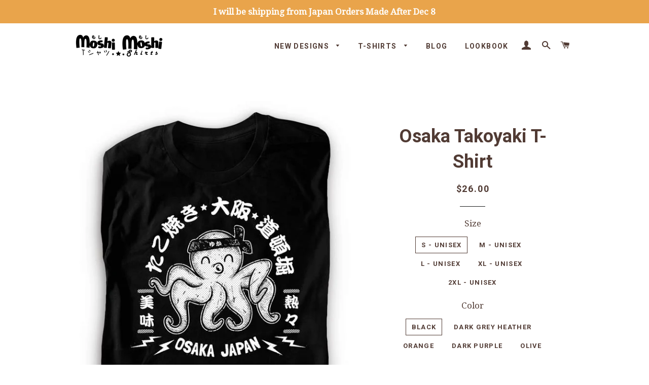

--- FILE ---
content_type: text/html; charset=utf-8
request_url: https://www.moshimoshishirts.com/products/osaka-takoyaki-t-shirt-anime-shirt
body_size: 19400
content:
<!doctype html>
<!--[if lt IE 7]><html class="no-js lt-ie9 lt-ie8 lt-ie7" lang="en"> <![endif]-->
<!--[if IE 7]><html class="no-js lt-ie9 lt-ie8" lang="en"> <![endif]-->
<!--[if IE 8]><html class="no-js lt-ie9" lang="en"> <![endif]-->
<!--[if IE 9 ]><html class="ie9 no-js"> <![endif]-->
<!--[if (gt IE 9)|!(IE)]><!--> <html class="no-js"> <!--<![endif]-->
<head>

 

<!-- Global site tag (gtag.js) - Google Ads: 841213533 -->
<script async src="https://www.googletagmanager.com/gtag/js?id=AW-841213533"></script>
<script>
  window.dataLayer = window.dataLayer || [];
  function gtag(){dataLayer.push(arguments);}
  gtag('js', new Date());

  gtag('config', 'AW-841213533');
</script>



  
  <!-- Basic page needs ================================================== -->

  <meta charset="utf-8">
  <meta http-equiv="X-UA-Compatible" content="IE=edge,chrome=1">

  
    <link rel="shortcut icon" href="//www.moshimoshishirts.com/cdn/shop/files/favicon_06364051-2c62-448f-8281-4ff6f13f39a8_32x32.png?v=1614297413" type="image/png" />
  

  <!-- Title and description ================================================== -->
  <title>
  Osaka Takoyaki T-Shirt - octopus kawaii japanese anime tshirt design &ndash; Moshi Moshi Shirts
  </title>

  
  <meta name="description" content="Kawaii Octopus Osaka Takoyaki T-shirt with Japanese writing for Takoyaki osaka dotombori  and delicious and very hot Anime t-shirts designs inspired by Japanese traditional culture and Anime otaku Culture. Hand silk-screened with Eco water base fashion inks that makes the ink part of the garment and soft to the touch. ">
  

  <!-- Helpers ================================================== -->
  <!-- /snippets/social-meta-tags.liquid -->


  <meta property="og:type" content="product">
  <meta property="og:title" content="Osaka Takoyaki T-Shirt">
  <meta property="og:url" content="https://www.moshimoshishirts.com/products/osaka-takoyaki-t-shirt-anime-shirt">
  <meta property="og:description" content="Kawaii Octopus Osaka Takoyaki T-shirt with Japanese writing for Takoyaki osaka dotombori  and delicious and very hot
Anime t-shirts designs inspired by Japanese traditional culture and Anime otaku Culture. Hand silk-screened with Eco water base fashion inks that makes the ink part of the garment and soft to the touch. Unlike thick and rough of plastisol inks commonly used in mass produced clothing. For black garments we use discharge inks which they first removes the dye of the shirt and then apply the ink into the fabric, that way the white waterbase ink is more opaque on black clothing without being thick. T-shirts are made from high quality 4.2 oz., 100% combed and ringspun cottonHeather colors Shirt are 52% combed ringspun cotton, 48% polyesterTriblend Color Shirts are 3.8 oz., 50% polyester, 25% combed and ringspun cotton, 25% rayonAll of our one color designs shirts are made to order and hand screenprinted so please allow us 2-5 days to ship if you need it faster just let us know to give priority to your order.">
  
    <meta property="og:image" content="http://www.moshimoshishirts.com/cdn/shop/files/takoyaki-neeto_shirt-5-dark-w_grande.jpg?v=1755214083">
    <meta property="og:image:secure_url" content="https://www.moshimoshishirts.com/cdn/shop/files/takoyaki-neeto_shirt-5-dark-w_grande.jpg?v=1755214083">
  
    <meta property="og:image" content="http://www.moshimoshishirts.com/cdn/shop/products/takoyaki-shirt-osaka-japan-tee-orange-men_grande.jpg?v=1593980349">
    <meta property="og:image:secure_url" content="https://www.moshimoshishirts.com/cdn/shop/products/takoyaki-shirt-osaka-japan-tee-orange-men_grande.jpg?v=1593980349">
  
    <meta property="og:image" content="http://www.moshimoshishirts.com/cdn/shop/products/takoyaki-shirt-osaka-japan-tee-crop-black-white_grande.jpg?v=1593980349">
    <meta property="og:image:secure_url" content="https://www.moshimoshishirts.com/cdn/shop/products/takoyaki-shirt-osaka-japan-tee-crop-black-white_grande.jpg?v=1593980349">
  
  <meta property="og:price:amount" content="26.00">
  <meta property="og:price:currency" content="USD">

<meta property="og:site_name" content="Moshi Moshi Shirts">


<meta name="twitter:card" content="summary_large_image">


  <meta name="twitter:title" content="Osaka Takoyaki T-Shirt">
  <meta name="twitter:description" content="Kawaii Octopus Osaka Takoyaki T-shirt with Japanese writing for Takoyaki osaka dotombori  and delicious and very hot
Anime t-shirts designs inspired by Japanese traditional culture and Anime otaku Cul">


  <link rel="canonical" href="https://www.moshimoshishirts.com/products/osaka-takoyaki-t-shirt-anime-shirt">
  <meta name="viewport" content="width=device-width,initial-scale=1,shrink-to-fit=no">
  <meta name="theme-color" content="#68edaf">

  <!-- CSS ================================================== -->
  <link href="//www.moshimoshishirts.com/cdn/shop/t/2/assets/timber.scss.css?v=49977915578787846311717966276" rel="stylesheet" type="text/css" media="all" />
  <link href="//www.moshimoshishirts.com/cdn/shop/t/2/assets/theme.scss.css?v=120181917294632635661717966276" rel="stylesheet" type="text/css" media="all" />
  
  
  
  <link href="//fonts.googleapis.com/css?family=Droid+Serif:400" rel="stylesheet" type="text/css" media="all" />


  
    
    
    <link href="//fonts.googleapis.com/css?family=Roboto:700" rel="stylesheet" type="text/css" media="all" />
  


  
    
    
    <link href="//fonts.googleapis.com/css?family=Roboto:700" rel="stylesheet" type="text/css" media="all" />
  



  <!-- Sections ================================================== -->
  <script>
    window.theme = window.theme || {};
    theme.strings = {
      zoomClose: "Close (Esc)",
      zoomPrev: "Previous (Left arrow key)",
      zoomNext: "Next (Right arrow key)",
      moneyFormat: "${{amount}}"
    };
    theme.settings = {
      cartType: "page",
      gridType: "collage"
    };
  </script>

  <!--[if (gt IE 9)|!(IE)]><!--><script src="//www.moshimoshishirts.com/cdn/shop/t/2/assets/lazysizes.min.js?v=37531750901115495291502057690" async="async"></script><!--<![endif]-->
  <!--[if lte IE 9]><script src="//www.moshimoshishirts.com/cdn/shop/t/2/assets/lazysizes.min.js?v=37531750901115495291502057690"></script><![endif]-->

  <!--[if (gt IE 9)|!(IE)]><!--><script src="//www.moshimoshishirts.com/cdn/shop/t/2/assets/theme.js?v=1142108665183354161502119566" defer="defer"></script><!--<![endif]-->
  <!--[if lte IE 9]><script src="//www.moshimoshishirts.com/cdn/shop/t/2/assets/theme.js?v=1142108665183354161502119566"></script><![endif]-->

  <!-- Header hook for plugins ================================================== -->
  <script>window.performance && window.performance.mark && window.performance.mark('shopify.content_for_header.start');</script><meta name="google-site-verification" content="Y0YFDBxiRDaKzVNMy5u3uCJU-3_IM7hWobRS53CoQng">
<meta id="shopify-digital-wallet" name="shopify-digital-wallet" content="/22450965/digital_wallets/dialog">
<meta name="shopify-checkout-api-token" content="23fb386bd264edf2d3aee5b49aafc947">
<meta id="in-context-paypal-metadata" data-shop-id="22450965" data-venmo-supported="false" data-environment="production" data-locale="en_US" data-paypal-v4="true" data-currency="USD">
<link rel="alternate" type="application/json+oembed" href="https://www.moshimoshishirts.com/products/osaka-takoyaki-t-shirt-anime-shirt.oembed">
<script async="async" src="/checkouts/internal/preloads.js?locale=en-US"></script>
<link rel="preconnect" href="https://shop.app" crossorigin="anonymous">
<script async="async" src="https://shop.app/checkouts/internal/preloads.js?locale=en-US&shop_id=22450965" crossorigin="anonymous"></script>
<script id="apple-pay-shop-capabilities" type="application/json">{"shopId":22450965,"countryCode":"US","currencyCode":"USD","merchantCapabilities":["supports3DS"],"merchantId":"gid:\/\/shopify\/Shop\/22450965","merchantName":"Moshi Moshi Shirts","requiredBillingContactFields":["postalAddress","email"],"requiredShippingContactFields":["postalAddress","email"],"shippingType":"shipping","supportedNetworks":["visa","masterCard","amex","discover","elo","jcb"],"total":{"type":"pending","label":"Moshi Moshi Shirts","amount":"1.00"},"shopifyPaymentsEnabled":true,"supportsSubscriptions":true}</script>
<script id="shopify-features" type="application/json">{"accessToken":"23fb386bd264edf2d3aee5b49aafc947","betas":["rich-media-storefront-analytics"],"domain":"www.moshimoshishirts.com","predictiveSearch":true,"shopId":22450965,"locale":"en"}</script>
<script>var Shopify = Shopify || {};
Shopify.shop = "moshimoshius.myshopify.com";
Shopify.locale = "en";
Shopify.currency = {"active":"USD","rate":"1.0"};
Shopify.country = "US";
Shopify.theme = {"name":"brooklyn-bk","id":176207045,"schema_name":"Brooklyn","schema_version":"2.5.1","theme_store_id":730,"role":"main"};
Shopify.theme.handle = "null";
Shopify.theme.style = {"id":null,"handle":null};
Shopify.cdnHost = "www.moshimoshishirts.com/cdn";
Shopify.routes = Shopify.routes || {};
Shopify.routes.root = "/";</script>
<script type="module">!function(o){(o.Shopify=o.Shopify||{}).modules=!0}(window);</script>
<script>!function(o){function n(){var o=[];function n(){o.push(Array.prototype.slice.apply(arguments))}return n.q=o,n}var t=o.Shopify=o.Shopify||{};t.loadFeatures=n(),t.autoloadFeatures=n()}(window);</script>
<script>
  window.ShopifyPay = window.ShopifyPay || {};
  window.ShopifyPay.apiHost = "shop.app\/pay";
  window.ShopifyPay.redirectState = null;
</script>
<script id="shop-js-analytics" type="application/json">{"pageType":"product"}</script>
<script defer="defer" async type="module" src="//www.moshimoshishirts.com/cdn/shopifycloud/shop-js/modules/v2/client.init-shop-cart-sync_BdyHc3Nr.en.esm.js"></script>
<script defer="defer" async type="module" src="//www.moshimoshishirts.com/cdn/shopifycloud/shop-js/modules/v2/chunk.common_Daul8nwZ.esm.js"></script>
<script type="module">
  await import("//www.moshimoshishirts.com/cdn/shopifycloud/shop-js/modules/v2/client.init-shop-cart-sync_BdyHc3Nr.en.esm.js");
await import("//www.moshimoshishirts.com/cdn/shopifycloud/shop-js/modules/v2/chunk.common_Daul8nwZ.esm.js");

  window.Shopify.SignInWithShop?.initShopCartSync?.({"fedCMEnabled":true,"windoidEnabled":true});

</script>
<script>
  window.Shopify = window.Shopify || {};
  if (!window.Shopify.featureAssets) window.Shopify.featureAssets = {};
  window.Shopify.featureAssets['shop-js'] = {"shop-cart-sync":["modules/v2/client.shop-cart-sync_QYOiDySF.en.esm.js","modules/v2/chunk.common_Daul8nwZ.esm.js"],"init-fed-cm":["modules/v2/client.init-fed-cm_DchLp9rc.en.esm.js","modules/v2/chunk.common_Daul8nwZ.esm.js"],"shop-button":["modules/v2/client.shop-button_OV7bAJc5.en.esm.js","modules/v2/chunk.common_Daul8nwZ.esm.js"],"init-windoid":["modules/v2/client.init-windoid_DwxFKQ8e.en.esm.js","modules/v2/chunk.common_Daul8nwZ.esm.js"],"shop-cash-offers":["modules/v2/client.shop-cash-offers_DWtL6Bq3.en.esm.js","modules/v2/chunk.common_Daul8nwZ.esm.js","modules/v2/chunk.modal_CQq8HTM6.esm.js"],"shop-toast-manager":["modules/v2/client.shop-toast-manager_CX9r1SjA.en.esm.js","modules/v2/chunk.common_Daul8nwZ.esm.js"],"init-shop-email-lookup-coordinator":["modules/v2/client.init-shop-email-lookup-coordinator_UhKnw74l.en.esm.js","modules/v2/chunk.common_Daul8nwZ.esm.js"],"pay-button":["modules/v2/client.pay-button_DzxNnLDY.en.esm.js","modules/v2/chunk.common_Daul8nwZ.esm.js"],"avatar":["modules/v2/client.avatar_BTnouDA3.en.esm.js"],"init-shop-cart-sync":["modules/v2/client.init-shop-cart-sync_BdyHc3Nr.en.esm.js","modules/v2/chunk.common_Daul8nwZ.esm.js"],"shop-login-button":["modules/v2/client.shop-login-button_D8B466_1.en.esm.js","modules/v2/chunk.common_Daul8nwZ.esm.js","modules/v2/chunk.modal_CQq8HTM6.esm.js"],"init-customer-accounts-sign-up":["modules/v2/client.init-customer-accounts-sign-up_C8fpPm4i.en.esm.js","modules/v2/client.shop-login-button_D8B466_1.en.esm.js","modules/v2/chunk.common_Daul8nwZ.esm.js","modules/v2/chunk.modal_CQq8HTM6.esm.js"],"init-shop-for-new-customer-accounts":["modules/v2/client.init-shop-for-new-customer-accounts_CVTO0Ztu.en.esm.js","modules/v2/client.shop-login-button_D8B466_1.en.esm.js","modules/v2/chunk.common_Daul8nwZ.esm.js","modules/v2/chunk.modal_CQq8HTM6.esm.js"],"init-customer-accounts":["modules/v2/client.init-customer-accounts_dRgKMfrE.en.esm.js","modules/v2/client.shop-login-button_D8B466_1.en.esm.js","modules/v2/chunk.common_Daul8nwZ.esm.js","modules/v2/chunk.modal_CQq8HTM6.esm.js"],"shop-follow-button":["modules/v2/client.shop-follow-button_CkZpjEct.en.esm.js","modules/v2/chunk.common_Daul8nwZ.esm.js","modules/v2/chunk.modal_CQq8HTM6.esm.js"],"lead-capture":["modules/v2/client.lead-capture_BntHBhfp.en.esm.js","modules/v2/chunk.common_Daul8nwZ.esm.js","modules/v2/chunk.modal_CQq8HTM6.esm.js"],"checkout-modal":["modules/v2/client.checkout-modal_CfxcYbTm.en.esm.js","modules/v2/chunk.common_Daul8nwZ.esm.js","modules/v2/chunk.modal_CQq8HTM6.esm.js"],"shop-login":["modules/v2/client.shop-login_Da4GZ2H6.en.esm.js","modules/v2/chunk.common_Daul8nwZ.esm.js","modules/v2/chunk.modal_CQq8HTM6.esm.js"],"payment-terms":["modules/v2/client.payment-terms_MV4M3zvL.en.esm.js","modules/v2/chunk.common_Daul8nwZ.esm.js","modules/v2/chunk.modal_CQq8HTM6.esm.js"]};
</script>
<script>(function() {
  var isLoaded = false;
  function asyncLoad() {
    if (isLoaded) return;
    isLoaded = true;
    var urls = ["\/\/cdn.shopify.com\/proxy\/81e1780a17598d95e2b6c21dad0a51abfa64722ea45e4acef0f9d641368bebf7\/static.cdn.printful.com\/static\/js\/external\/shopify-product-customizer.js?v=0.28\u0026shop=moshimoshius.myshopify.com\u0026sp-cache-control=cHVibGljLCBtYXgtYWdlPTkwMA"];
    for (var i = 0; i < urls.length; i++) {
      var s = document.createElement('script');
      s.type = 'text/javascript';
      s.async = true;
      s.src = urls[i];
      var x = document.getElementsByTagName('script')[0];
      x.parentNode.insertBefore(s, x);
    }
  };
  if(window.attachEvent) {
    window.attachEvent('onload', asyncLoad);
  } else {
    window.addEventListener('load', asyncLoad, false);
  }
})();</script>
<script id="__st">var __st={"a":22450965,"offset":-21600,"reqid":"aa199c91-99ed-44a8-aeef-176c5a8b61ac-1768964685","pageurl":"www.moshimoshishirts.com\/products\/osaka-takoyaki-t-shirt-anime-shirt","u":"001e323e2d73","p":"product","rtyp":"product","rid":4488110407811};</script>
<script>window.ShopifyPaypalV4VisibilityTracking = true;</script>
<script id="captcha-bootstrap">!function(){'use strict';const t='contact',e='account',n='new_comment',o=[[t,t],['blogs',n],['comments',n],[t,'customer']],c=[[e,'customer_login'],[e,'guest_login'],[e,'recover_customer_password'],[e,'create_customer']],r=t=>t.map((([t,e])=>`form[action*='/${t}']:not([data-nocaptcha='true']) input[name='form_type'][value='${e}']`)).join(','),a=t=>()=>t?[...document.querySelectorAll(t)].map((t=>t.form)):[];function s(){const t=[...o],e=r(t);return a(e)}const i='password',u='form_key',d=['recaptcha-v3-token','g-recaptcha-response','h-captcha-response',i],f=()=>{try{return window.sessionStorage}catch{return}},m='__shopify_v',_=t=>t.elements[u];function p(t,e,n=!1){try{const o=window.sessionStorage,c=JSON.parse(o.getItem(e)),{data:r}=function(t){const{data:e,action:n}=t;return t[m]||n?{data:e,action:n}:{data:t,action:n}}(c);for(const[e,n]of Object.entries(r))t.elements[e]&&(t.elements[e].value=n);n&&o.removeItem(e)}catch(o){console.error('form repopulation failed',{error:o})}}const l='form_type',E='cptcha';function T(t){t.dataset[E]=!0}const w=window,h=w.document,L='Shopify',v='ce_forms',y='captcha';let A=!1;((t,e)=>{const n=(g='f06e6c50-85a8-45c8-87d0-21a2b65856fe',I='https://cdn.shopify.com/shopifycloud/storefront-forms-hcaptcha/ce_storefront_forms_captcha_hcaptcha.v1.5.2.iife.js',D={infoText:'Protected by hCaptcha',privacyText:'Privacy',termsText:'Terms'},(t,e,n)=>{const o=w[L][v],c=o.bindForm;if(c)return c(t,g,e,D).then(n);var r;o.q.push([[t,g,e,D],n]),r=I,A||(h.body.append(Object.assign(h.createElement('script'),{id:'captcha-provider',async:!0,src:r})),A=!0)});var g,I,D;w[L]=w[L]||{},w[L][v]=w[L][v]||{},w[L][v].q=[],w[L][y]=w[L][y]||{},w[L][y].protect=function(t,e){n(t,void 0,e),T(t)},Object.freeze(w[L][y]),function(t,e,n,w,h,L){const[v,y,A,g]=function(t,e,n){const i=e?o:[],u=t?c:[],d=[...i,...u],f=r(d),m=r(i),_=r(d.filter((([t,e])=>n.includes(e))));return[a(f),a(m),a(_),s()]}(w,h,L),I=t=>{const e=t.target;return e instanceof HTMLFormElement?e:e&&e.form},D=t=>v().includes(t);t.addEventListener('submit',(t=>{const e=I(t);if(!e)return;const n=D(e)&&!e.dataset.hcaptchaBound&&!e.dataset.recaptchaBound,o=_(e),c=g().includes(e)&&(!o||!o.value);(n||c)&&t.preventDefault(),c&&!n&&(function(t){try{if(!f())return;!function(t){const e=f();if(!e)return;const n=_(t);if(!n)return;const o=n.value;o&&e.removeItem(o)}(t);const e=Array.from(Array(32),(()=>Math.random().toString(36)[2])).join('');!function(t,e){_(t)||t.append(Object.assign(document.createElement('input'),{type:'hidden',name:u})),t.elements[u].value=e}(t,e),function(t,e){const n=f();if(!n)return;const o=[...t.querySelectorAll(`input[type='${i}']`)].map((({name:t})=>t)),c=[...d,...o],r={};for(const[a,s]of new FormData(t).entries())c.includes(a)||(r[a]=s);n.setItem(e,JSON.stringify({[m]:1,action:t.action,data:r}))}(t,e)}catch(e){console.error('failed to persist form',e)}}(e),e.submit())}));const S=(t,e)=>{t&&!t.dataset[E]&&(n(t,e.some((e=>e===t))),T(t))};for(const o of['focusin','change'])t.addEventListener(o,(t=>{const e=I(t);D(e)&&S(e,y())}));const B=e.get('form_key'),M=e.get(l),P=B&&M;t.addEventListener('DOMContentLoaded',(()=>{const t=y();if(P)for(const e of t)e.elements[l].value===M&&p(e,B);[...new Set([...A(),...v().filter((t=>'true'===t.dataset.shopifyCaptcha))])].forEach((e=>S(e,t)))}))}(h,new URLSearchParams(w.location.search),n,t,e,['guest_login'])})(!0,!0)}();</script>
<script integrity="sha256-4kQ18oKyAcykRKYeNunJcIwy7WH5gtpwJnB7kiuLZ1E=" data-source-attribution="shopify.loadfeatures" defer="defer" src="//www.moshimoshishirts.com/cdn/shopifycloud/storefront/assets/storefront/load_feature-a0a9edcb.js" crossorigin="anonymous"></script>
<script crossorigin="anonymous" defer="defer" src="//www.moshimoshishirts.com/cdn/shopifycloud/storefront/assets/shopify_pay/storefront-65b4c6d7.js?v=20250812"></script>
<script data-source-attribution="shopify.dynamic_checkout.dynamic.init">var Shopify=Shopify||{};Shopify.PaymentButton=Shopify.PaymentButton||{isStorefrontPortableWallets:!0,init:function(){window.Shopify.PaymentButton.init=function(){};var t=document.createElement("script");t.src="https://www.moshimoshishirts.com/cdn/shopifycloud/portable-wallets/latest/portable-wallets.en.js",t.type="module",document.head.appendChild(t)}};
</script>
<script data-source-attribution="shopify.dynamic_checkout.buyer_consent">
  function portableWalletsHideBuyerConsent(e){var t=document.getElementById("shopify-buyer-consent"),n=document.getElementById("shopify-subscription-policy-button");t&&n&&(t.classList.add("hidden"),t.setAttribute("aria-hidden","true"),n.removeEventListener("click",e))}function portableWalletsShowBuyerConsent(e){var t=document.getElementById("shopify-buyer-consent"),n=document.getElementById("shopify-subscription-policy-button");t&&n&&(t.classList.remove("hidden"),t.removeAttribute("aria-hidden"),n.addEventListener("click",e))}window.Shopify?.PaymentButton&&(window.Shopify.PaymentButton.hideBuyerConsent=portableWalletsHideBuyerConsent,window.Shopify.PaymentButton.showBuyerConsent=portableWalletsShowBuyerConsent);
</script>
<script data-source-attribution="shopify.dynamic_checkout.cart.bootstrap">document.addEventListener("DOMContentLoaded",(function(){function t(){return document.querySelector("shopify-accelerated-checkout-cart, shopify-accelerated-checkout")}if(t())Shopify.PaymentButton.init();else{new MutationObserver((function(e,n){t()&&(Shopify.PaymentButton.init(),n.disconnect())})).observe(document.body,{childList:!0,subtree:!0})}}));
</script>
<link id="shopify-accelerated-checkout-styles" rel="stylesheet" media="screen" href="https://www.moshimoshishirts.com/cdn/shopifycloud/portable-wallets/latest/accelerated-checkout-backwards-compat.css" crossorigin="anonymous">
<style id="shopify-accelerated-checkout-cart">
        #shopify-buyer-consent {
  margin-top: 1em;
  display: inline-block;
  width: 100%;
}

#shopify-buyer-consent.hidden {
  display: none;
}

#shopify-subscription-policy-button {
  background: none;
  border: none;
  padding: 0;
  text-decoration: underline;
  font-size: inherit;
  cursor: pointer;
}

#shopify-subscription-policy-button::before {
  box-shadow: none;
}

      </style>

<script>window.performance && window.performance.mark && window.performance.mark('shopify.content_for_header.end');</script>
  <!-- /snippets/oldIE-js.liquid -->


<!--[if lt IE 9]>
<script src="//cdnjs.cloudflare.com/ajax/libs/html5shiv/3.7.2/html5shiv.min.js" type="text/javascript"></script>
<script src="//www.moshimoshishirts.com/cdn/shop/t/2/assets/respond.min.js?v=52248677837542619231502057690" type="text/javascript"></script>
<link href="//www.moshimoshishirts.com/cdn/shop/t/2/assets/respond-proxy.html" id="respond-proxy" rel="respond-proxy" />
<link href="//www.moshimoshishirts.com/search?q=f6976fbf5cbdcd258d185734f6413014" id="respond-redirect" rel="respond-redirect" />
<script src="//www.moshimoshishirts.com/search?q=f6976fbf5cbdcd258d185734f6413014" type="text/javascript"></script>
<![endif]-->


<!--[if (lte IE 9) ]><script src="//www.moshimoshishirts.com/cdn/shop/t/2/assets/match-media.min.js?v=159635276924582161481502057690" type="text/javascript"></script><![endif]-->


  <script src="//ajax.googleapis.com/ajax/libs/jquery/2.2.3/jquery.min.js" type="text/javascript"></script>
  <script src="//www.moshimoshishirts.com/cdn/shop/t/2/assets/modernizr.min.js?v=21391054748206432451502057690" type="text/javascript"></script>

  
  

<script src="//staticxx.s3.amazonaws.com/aio_stats_lib_v1.min.js?v=1.0"></script><link href="https://monorail-edge.shopifysvc.com" rel="dns-prefetch">
<script>(function(){if ("sendBeacon" in navigator && "performance" in window) {try {var session_token_from_headers = performance.getEntriesByType('navigation')[0].serverTiming.find(x => x.name == '_s').description;} catch {var session_token_from_headers = undefined;}var session_cookie_matches = document.cookie.match(/_shopify_s=([^;]*)/);var session_token_from_cookie = session_cookie_matches && session_cookie_matches.length === 2 ? session_cookie_matches[1] : "";var session_token = session_token_from_headers || session_token_from_cookie || "";function handle_abandonment_event(e) {var entries = performance.getEntries().filter(function(entry) {return /monorail-edge.shopifysvc.com/.test(entry.name);});if (!window.abandonment_tracked && entries.length === 0) {window.abandonment_tracked = true;var currentMs = Date.now();var navigation_start = performance.timing.navigationStart;var payload = {shop_id: 22450965,url: window.location.href,navigation_start,duration: currentMs - navigation_start,session_token,page_type: "product"};window.navigator.sendBeacon("https://monorail-edge.shopifysvc.com/v1/produce", JSON.stringify({schema_id: "online_store_buyer_site_abandonment/1.1",payload: payload,metadata: {event_created_at_ms: currentMs,event_sent_at_ms: currentMs}}));}}window.addEventListener('pagehide', handle_abandonment_event);}}());</script>
<script id="web-pixels-manager-setup">(function e(e,d,r,n,o){if(void 0===o&&(o={}),!Boolean(null===(a=null===(i=window.Shopify)||void 0===i?void 0:i.analytics)||void 0===a?void 0:a.replayQueue)){var i,a;window.Shopify=window.Shopify||{};var t=window.Shopify;t.analytics=t.analytics||{};var s=t.analytics;s.replayQueue=[],s.publish=function(e,d,r){return s.replayQueue.push([e,d,r]),!0};try{self.performance.mark("wpm:start")}catch(e){}var l=function(){var e={modern:/Edge?\/(1{2}[4-9]|1[2-9]\d|[2-9]\d{2}|\d{4,})\.\d+(\.\d+|)|Firefox\/(1{2}[4-9]|1[2-9]\d|[2-9]\d{2}|\d{4,})\.\d+(\.\d+|)|Chrom(ium|e)\/(9{2}|\d{3,})\.\d+(\.\d+|)|(Maci|X1{2}).+ Version\/(15\.\d+|(1[6-9]|[2-9]\d|\d{3,})\.\d+)([,.]\d+|)( \(\w+\)|)( Mobile\/\w+|) Safari\/|Chrome.+OPR\/(9{2}|\d{3,})\.\d+\.\d+|(CPU[ +]OS|iPhone[ +]OS|CPU[ +]iPhone|CPU IPhone OS|CPU iPad OS)[ +]+(15[._]\d+|(1[6-9]|[2-9]\d|\d{3,})[._]\d+)([._]\d+|)|Android:?[ /-](13[3-9]|1[4-9]\d|[2-9]\d{2}|\d{4,})(\.\d+|)(\.\d+|)|Android.+Firefox\/(13[5-9]|1[4-9]\d|[2-9]\d{2}|\d{4,})\.\d+(\.\d+|)|Android.+Chrom(ium|e)\/(13[3-9]|1[4-9]\d|[2-9]\d{2}|\d{4,})\.\d+(\.\d+|)|SamsungBrowser\/([2-9]\d|\d{3,})\.\d+/,legacy:/Edge?\/(1[6-9]|[2-9]\d|\d{3,})\.\d+(\.\d+|)|Firefox\/(5[4-9]|[6-9]\d|\d{3,})\.\d+(\.\d+|)|Chrom(ium|e)\/(5[1-9]|[6-9]\d|\d{3,})\.\d+(\.\d+|)([\d.]+$|.*Safari\/(?![\d.]+ Edge\/[\d.]+$))|(Maci|X1{2}).+ Version\/(10\.\d+|(1[1-9]|[2-9]\d|\d{3,})\.\d+)([,.]\d+|)( \(\w+\)|)( Mobile\/\w+|) Safari\/|Chrome.+OPR\/(3[89]|[4-9]\d|\d{3,})\.\d+\.\d+|(CPU[ +]OS|iPhone[ +]OS|CPU[ +]iPhone|CPU IPhone OS|CPU iPad OS)[ +]+(10[._]\d+|(1[1-9]|[2-9]\d|\d{3,})[._]\d+)([._]\d+|)|Android:?[ /-](13[3-9]|1[4-9]\d|[2-9]\d{2}|\d{4,})(\.\d+|)(\.\d+|)|Mobile Safari.+OPR\/([89]\d|\d{3,})\.\d+\.\d+|Android.+Firefox\/(13[5-9]|1[4-9]\d|[2-9]\d{2}|\d{4,})\.\d+(\.\d+|)|Android.+Chrom(ium|e)\/(13[3-9]|1[4-9]\d|[2-9]\d{2}|\d{4,})\.\d+(\.\d+|)|Android.+(UC? ?Browser|UCWEB|U3)[ /]?(15\.([5-9]|\d{2,})|(1[6-9]|[2-9]\d|\d{3,})\.\d+)\.\d+|SamsungBrowser\/(5\.\d+|([6-9]|\d{2,})\.\d+)|Android.+MQ{2}Browser\/(14(\.(9|\d{2,})|)|(1[5-9]|[2-9]\d|\d{3,})(\.\d+|))(\.\d+|)|K[Aa][Ii]OS\/(3\.\d+|([4-9]|\d{2,})\.\d+)(\.\d+|)/},d=e.modern,r=e.legacy,n=navigator.userAgent;return n.match(d)?"modern":n.match(r)?"legacy":"unknown"}(),u="modern"===l?"modern":"legacy",c=(null!=n?n:{modern:"",legacy:""})[u],f=function(e){return[e.baseUrl,"/wpm","/b",e.hashVersion,"modern"===e.buildTarget?"m":"l",".js"].join("")}({baseUrl:d,hashVersion:r,buildTarget:u}),m=function(e){var d=e.version,r=e.bundleTarget,n=e.surface,o=e.pageUrl,i=e.monorailEndpoint;return{emit:function(e){var a=e.status,t=e.errorMsg,s=(new Date).getTime(),l=JSON.stringify({metadata:{event_sent_at_ms:s},events:[{schema_id:"web_pixels_manager_load/3.1",payload:{version:d,bundle_target:r,page_url:o,status:a,surface:n,error_msg:t},metadata:{event_created_at_ms:s}}]});if(!i)return console&&console.warn&&console.warn("[Web Pixels Manager] No Monorail endpoint provided, skipping logging."),!1;try{return self.navigator.sendBeacon.bind(self.navigator)(i,l)}catch(e){}var u=new XMLHttpRequest;try{return u.open("POST",i,!0),u.setRequestHeader("Content-Type","text/plain"),u.send(l),!0}catch(e){return console&&console.warn&&console.warn("[Web Pixels Manager] Got an unhandled error while logging to Monorail."),!1}}}}({version:r,bundleTarget:l,surface:e.surface,pageUrl:self.location.href,monorailEndpoint:e.monorailEndpoint});try{o.browserTarget=l,function(e){var d=e.src,r=e.async,n=void 0===r||r,o=e.onload,i=e.onerror,a=e.sri,t=e.scriptDataAttributes,s=void 0===t?{}:t,l=document.createElement("script"),u=document.querySelector("head"),c=document.querySelector("body");if(l.async=n,l.src=d,a&&(l.integrity=a,l.crossOrigin="anonymous"),s)for(var f in s)if(Object.prototype.hasOwnProperty.call(s,f))try{l.dataset[f]=s[f]}catch(e){}if(o&&l.addEventListener("load",o),i&&l.addEventListener("error",i),u)u.appendChild(l);else{if(!c)throw new Error("Did not find a head or body element to append the script");c.appendChild(l)}}({src:f,async:!0,onload:function(){if(!function(){var e,d;return Boolean(null===(d=null===(e=window.Shopify)||void 0===e?void 0:e.analytics)||void 0===d?void 0:d.initialized)}()){var d=window.webPixelsManager.init(e)||void 0;if(d){var r=window.Shopify.analytics;r.replayQueue.forEach((function(e){var r=e[0],n=e[1],o=e[2];d.publishCustomEvent(r,n,o)})),r.replayQueue=[],r.publish=d.publishCustomEvent,r.visitor=d.visitor,r.initialized=!0}}},onerror:function(){return m.emit({status:"failed",errorMsg:"".concat(f," has failed to load")})},sri:function(e){var d=/^sha384-[A-Za-z0-9+/=]+$/;return"string"==typeof e&&d.test(e)}(c)?c:"",scriptDataAttributes:o}),m.emit({status:"loading"})}catch(e){m.emit({status:"failed",errorMsg:(null==e?void 0:e.message)||"Unknown error"})}}})({shopId: 22450965,storefrontBaseUrl: "https://www.moshimoshishirts.com",extensionsBaseUrl: "https://extensions.shopifycdn.com/cdn/shopifycloud/web-pixels-manager",monorailEndpoint: "https://monorail-edge.shopifysvc.com/unstable/produce_batch",surface: "storefront-renderer",enabledBetaFlags: ["2dca8a86"],webPixelsConfigList: [{"id":"1028587674","configuration":"{\"url\":\"https:\/\/events.v3.realtimestack.com\",\"shop\":\"moshimoshius.myshopify.com\"}","eventPayloadVersion":"v1","runtimeContext":"STRICT","scriptVersion":"7aef80adf178fd3515c5d827e2589d34","type":"APP","apiClientId":4759791,"privacyPurposes":["ANALYTICS","MARKETING","SALE_OF_DATA"],"dataSharingAdjustments":{"protectedCustomerApprovalScopes":["read_customer_personal_data"]}},{"id":"571244698","configuration":"{\"config\":\"{\\\"pixel_id\\\":\\\"AW-841213533\\\",\\\"target_country\\\":\\\"US\\\",\\\"gtag_events\\\":[{\\\"type\\\":\\\"search\\\",\\\"action_label\\\":\\\"AW-841213533\\\/3iQ_COHj0fABEN3Mj5ED\\\"},{\\\"type\\\":\\\"begin_checkout\\\",\\\"action_label\\\":\\\"AW-841213533\\\/U7A3CN7j0fABEN3Mj5ED\\\"},{\\\"type\\\":\\\"view_item\\\",\\\"action_label\\\":[\\\"AW-841213533\\\/mSfcCNjj0fABEN3Mj5ED\\\",\\\"MC-4S2WXM6LQH\\\"]},{\\\"type\\\":\\\"purchase\\\",\\\"action_label\\\":[\\\"AW-841213533\\\/sSffCNXj0fABEN3Mj5ED\\\",\\\"MC-4S2WXM6LQH\\\"]},{\\\"type\\\":\\\"page_view\\\",\\\"action_label\\\":[\\\"AW-841213533\\\/pSX8CNLj0fABEN3Mj5ED\\\",\\\"MC-4S2WXM6LQH\\\"]},{\\\"type\\\":\\\"add_payment_info\\\",\\\"action_label\\\":\\\"AW-841213533\\\/BxK9COTj0fABEN3Mj5ED\\\"},{\\\"type\\\":\\\"add_to_cart\\\",\\\"action_label\\\":\\\"AW-841213533\\\/ivt7CNvj0fABEN3Mj5ED\\\"}],\\\"enable_monitoring_mode\\\":false}\"}","eventPayloadVersion":"v1","runtimeContext":"OPEN","scriptVersion":"b2a88bafab3e21179ed38636efcd8a93","type":"APP","apiClientId":1780363,"privacyPurposes":[],"dataSharingAdjustments":{"protectedCustomerApprovalScopes":["read_customer_address","read_customer_email","read_customer_name","read_customer_personal_data","read_customer_phone"]}},{"id":"64848026","configuration":"{\"tagID\":\"2617457999101\"}","eventPayloadVersion":"v1","runtimeContext":"STRICT","scriptVersion":"18031546ee651571ed29edbe71a3550b","type":"APP","apiClientId":3009811,"privacyPurposes":["ANALYTICS","MARKETING","SALE_OF_DATA"],"dataSharingAdjustments":{"protectedCustomerApprovalScopes":["read_customer_address","read_customer_email","read_customer_name","read_customer_personal_data","read_customer_phone"]}},{"id":"34537626","configuration":"{\"myshopifyDomain\":\"moshimoshius.myshopify.com\"}","eventPayloadVersion":"v1","runtimeContext":"STRICT","scriptVersion":"23b97d18e2aa74363140dc29c9284e87","type":"APP","apiClientId":2775569,"privacyPurposes":["ANALYTICS","MARKETING","SALE_OF_DATA"],"dataSharingAdjustments":{"protectedCustomerApprovalScopes":["read_customer_address","read_customer_email","read_customer_name","read_customer_phone","read_customer_personal_data"]}},{"id":"72810650","eventPayloadVersion":"v1","runtimeContext":"LAX","scriptVersion":"1","type":"CUSTOM","privacyPurposes":["MARKETING"],"name":"Meta pixel (migrated)"},{"id":"125304986","eventPayloadVersion":"v1","runtimeContext":"LAX","scriptVersion":"1","type":"CUSTOM","privacyPurposes":["ANALYTICS"],"name":"Google Analytics tag (migrated)"},{"id":"shopify-app-pixel","configuration":"{}","eventPayloadVersion":"v1","runtimeContext":"STRICT","scriptVersion":"0450","apiClientId":"shopify-pixel","type":"APP","privacyPurposes":["ANALYTICS","MARKETING"]},{"id":"shopify-custom-pixel","eventPayloadVersion":"v1","runtimeContext":"LAX","scriptVersion":"0450","apiClientId":"shopify-pixel","type":"CUSTOM","privacyPurposes":["ANALYTICS","MARKETING"]}],isMerchantRequest: false,initData: {"shop":{"name":"Moshi Moshi Shirts","paymentSettings":{"currencyCode":"USD"},"myshopifyDomain":"moshimoshius.myshopify.com","countryCode":"US","storefrontUrl":"https:\/\/www.moshimoshishirts.com"},"customer":null,"cart":null,"checkout":null,"productVariants":[{"price":{"amount":26.0,"currencyCode":"USD"},"product":{"title":"Osaka Takoyaki T-Shirt","vendor":"Moshi Moshi Shirts","id":"4488110407811","untranslatedTitle":"Osaka Takoyaki T-Shirt","url":"\/products\/osaka-takoyaki-t-shirt-anime-shirt","type":"T-shirt"},"id":"35019392581786","image":{"src":"\/\/www.moshimoshishirts.com\/cdn\/shop\/products\/takoyaki-shirt-osaka-japan-tee-crop-black-white.jpg?v=1593980349"},"sku":"takoyaki-osaka-shirt-1","title":"S - Unisex \/ Black","untranslatedTitle":"S - Unisex \/ Black"},{"price":{"amount":26.0,"currencyCode":"USD"},"product":{"title":"Osaka Takoyaki T-Shirt","vendor":"Moshi Moshi Shirts","id":"4488110407811","untranslatedTitle":"Osaka Takoyaki T-Shirt","url":"\/products\/osaka-takoyaki-t-shirt-anime-shirt","type":"T-shirt"},"id":"35019392647322","image":{"src":"\/\/www.moshimoshishirts.com\/cdn\/shop\/products\/takoyaki-shirt-osaka-japan-tee-crop-black-white.jpg?v=1593980349"},"sku":"takoyaki-osaka-shirt-3","title":"S - Unisex \/ Dark Grey Heather","untranslatedTitle":"S - Unisex \/ Dark Grey Heather"},{"price":{"amount":26.0,"currencyCode":"USD"},"product":{"title":"Osaka Takoyaki T-Shirt","vendor":"Moshi Moshi Shirts","id":"4488110407811","untranslatedTitle":"Osaka Takoyaki T-Shirt","url":"\/products\/osaka-takoyaki-t-shirt-anime-shirt","type":"T-shirt"},"id":"35019392745626","image":{"src":"\/\/www.moshimoshishirts.com\/cdn\/shop\/products\/takoyaki-shirt-osaka-japan-tee-crop-black-white.jpg?v=1593980349"},"sku":"takoyaki-osaka-shirt-6","title":"S - Unisex \/ Orange","untranslatedTitle":"S - Unisex \/ Orange"},{"price":{"amount":26.0,"currencyCode":"USD"},"product":{"title":"Osaka Takoyaki T-Shirt","vendor":"Moshi Moshi Shirts","id":"4488110407811","untranslatedTitle":"Osaka Takoyaki T-Shirt","url":"\/products\/osaka-takoyaki-t-shirt-anime-shirt","type":"T-shirt"},"id":"46049727152282","image":{"src":"\/\/www.moshimoshishirts.com\/cdn\/shop\/products\/takoyaki-shirt-osaka-japan-tee-crop-black-white.jpg?v=1593980349"},"sku":null,"title":"S - Unisex \/ Dark Purple","untranslatedTitle":"S - Unisex \/ Dark Purple"},{"price":{"amount":26.0,"currencyCode":"USD"},"product":{"title":"Osaka Takoyaki T-Shirt","vendor":"Moshi Moshi Shirts","id":"4488110407811","untranslatedTitle":"Osaka Takoyaki T-Shirt","url":"\/products\/osaka-takoyaki-t-shirt-anime-shirt","type":"T-shirt"},"id":"46049727185050","image":{"src":"\/\/www.moshimoshishirts.com\/cdn\/shop\/products\/takoyaki-shirt-osaka-japan-tee-crop-black-white.jpg?v=1593980349"},"sku":null,"title":"S - Unisex \/ Olive","untranslatedTitle":"S - Unisex \/ Olive"},{"price":{"amount":26.0,"currencyCode":"USD"},"product":{"title":"Osaka Takoyaki T-Shirt","vendor":"Moshi Moshi Shirts","id":"4488110407811","untranslatedTitle":"Osaka Takoyaki T-Shirt","url":"\/products\/osaka-takoyaki-t-shirt-anime-shirt","type":"T-shirt"},"id":"35019392811162","image":{"src":"\/\/www.moshimoshishirts.com\/cdn\/shop\/products\/takoyaki-shirt-osaka-japan-tee-crop-black-white.jpg?v=1593980349"},"sku":"takoyaki-osaka-shirt-8","title":"M - Unisex \/ Black","untranslatedTitle":"M - Unisex \/ Black"},{"price":{"amount":26.0,"currencyCode":"USD"},"product":{"title":"Osaka Takoyaki T-Shirt","vendor":"Moshi Moshi Shirts","id":"4488110407811","untranslatedTitle":"Osaka Takoyaki T-Shirt","url":"\/products\/osaka-takoyaki-t-shirt-anime-shirt","type":"T-shirt"},"id":"35019392876698","image":{"src":"\/\/www.moshimoshishirts.com\/cdn\/shop\/products\/takoyaki-shirt-osaka-japan-tee-crop-black-white.jpg?v=1593980349"},"sku":"takoyaki-osaka-shirt-10","title":"M - Unisex \/ Dark Grey Heather","untranslatedTitle":"M - Unisex \/ Dark Grey Heather"},{"price":{"amount":26.0,"currencyCode":"USD"},"product":{"title":"Osaka Takoyaki T-Shirt","vendor":"Moshi Moshi Shirts","id":"4488110407811","untranslatedTitle":"Osaka Takoyaki T-Shirt","url":"\/products\/osaka-takoyaki-t-shirt-anime-shirt","type":"T-shirt"},"id":"35019392975002","image":{"src":"\/\/www.moshimoshishirts.com\/cdn\/shop\/products\/takoyaki-shirt-osaka-japan-tee-crop-black-white.jpg?v=1593980349"},"sku":"takoyaki-osaka-shirt-13","title":"M - Unisex \/ Orange","untranslatedTitle":"M - Unisex \/ Orange"},{"price":{"amount":26.0,"currencyCode":"USD"},"product":{"title":"Osaka Takoyaki T-Shirt","vendor":"Moshi Moshi Shirts","id":"4488110407811","untranslatedTitle":"Osaka Takoyaki T-Shirt","url":"\/products\/osaka-takoyaki-t-shirt-anime-shirt","type":"T-shirt"},"id":"46049727217818","image":{"src":"\/\/www.moshimoshishirts.com\/cdn\/shop\/products\/takoyaki-shirt-osaka-japan-tee-crop-black-white.jpg?v=1593980349"},"sku":null,"title":"M - Unisex \/ Dark Purple","untranslatedTitle":"M - Unisex \/ Dark Purple"},{"price":{"amount":26.0,"currencyCode":"USD"},"product":{"title":"Osaka Takoyaki T-Shirt","vendor":"Moshi Moshi Shirts","id":"4488110407811","untranslatedTitle":"Osaka Takoyaki T-Shirt","url":"\/products\/osaka-takoyaki-t-shirt-anime-shirt","type":"T-shirt"},"id":"46049727250586","image":{"src":"\/\/www.moshimoshishirts.com\/cdn\/shop\/products\/takoyaki-shirt-osaka-japan-tee-crop-black-white.jpg?v=1593980349"},"sku":null,"title":"M - Unisex \/ Olive","untranslatedTitle":"M - Unisex \/ Olive"},{"price":{"amount":26.0,"currencyCode":"USD"},"product":{"title":"Osaka Takoyaki T-Shirt","vendor":"Moshi Moshi Shirts","id":"4488110407811","untranslatedTitle":"Osaka Takoyaki T-Shirt","url":"\/products\/osaka-takoyaki-t-shirt-anime-shirt","type":"T-shirt"},"id":"35019393040538","image":{"src":"\/\/www.moshimoshishirts.com\/cdn\/shop\/products\/takoyaki-shirt-osaka-japan-tee-crop-black-white.jpg?v=1593980349"},"sku":"takoyaki-osaka-shirt-15","title":"L - Unisex \/ Black","untranslatedTitle":"L - Unisex \/ Black"},{"price":{"amount":26.0,"currencyCode":"USD"},"product":{"title":"Osaka Takoyaki T-Shirt","vendor":"Moshi Moshi Shirts","id":"4488110407811","untranslatedTitle":"Osaka Takoyaki T-Shirt","url":"\/products\/osaka-takoyaki-t-shirt-anime-shirt","type":"T-shirt"},"id":"35019393138842","image":{"src":"\/\/www.moshimoshishirts.com\/cdn\/shop\/products\/takoyaki-shirt-osaka-japan-tee-crop-black-white.jpg?v=1593980349"},"sku":"takoyaki-osaka-shirt-17","title":"L - Unisex \/ Dark Grey Heather","untranslatedTitle":"L - Unisex \/ Dark Grey Heather"},{"price":{"amount":26.0,"currencyCode":"USD"},"product":{"title":"Osaka Takoyaki T-Shirt","vendor":"Moshi Moshi Shirts","id":"4488110407811","untranslatedTitle":"Osaka Takoyaki T-Shirt","url":"\/products\/osaka-takoyaki-t-shirt-anime-shirt","type":"T-shirt"},"id":"35019393237146","image":{"src":"\/\/www.moshimoshishirts.com\/cdn\/shop\/products\/takoyaki-shirt-osaka-japan-tee-crop-black-white.jpg?v=1593980349"},"sku":"takoyaki-osaka-shirt-20","title":"L - Unisex \/ Orange","untranslatedTitle":"L - Unisex \/ Orange"},{"price":{"amount":26.0,"currencyCode":"USD"},"product":{"title":"Osaka Takoyaki T-Shirt","vendor":"Moshi Moshi Shirts","id":"4488110407811","untranslatedTitle":"Osaka Takoyaki T-Shirt","url":"\/products\/osaka-takoyaki-t-shirt-anime-shirt","type":"T-shirt"},"id":"46049727283354","image":{"src":"\/\/www.moshimoshishirts.com\/cdn\/shop\/products\/takoyaki-shirt-osaka-japan-tee-crop-black-white.jpg?v=1593980349"},"sku":null,"title":"L - Unisex \/ Dark Purple","untranslatedTitle":"L - Unisex \/ Dark Purple"},{"price":{"amount":26.0,"currencyCode":"USD"},"product":{"title":"Osaka Takoyaki T-Shirt","vendor":"Moshi Moshi Shirts","id":"4488110407811","untranslatedTitle":"Osaka Takoyaki T-Shirt","url":"\/products\/osaka-takoyaki-t-shirt-anime-shirt","type":"T-shirt"},"id":"46049727316122","image":{"src":"\/\/www.moshimoshishirts.com\/cdn\/shop\/products\/takoyaki-shirt-osaka-japan-tee-crop-black-white.jpg?v=1593980349"},"sku":null,"title":"L - Unisex \/ Olive","untranslatedTitle":"L - Unisex \/ Olive"},{"price":{"amount":26.0,"currencyCode":"USD"},"product":{"title":"Osaka Takoyaki T-Shirt","vendor":"Moshi Moshi Shirts","id":"4488110407811","untranslatedTitle":"Osaka Takoyaki T-Shirt","url":"\/products\/osaka-takoyaki-t-shirt-anime-shirt","type":"T-shirt"},"id":"35019393302682","image":{"src":"\/\/www.moshimoshishirts.com\/cdn\/shop\/products\/takoyaki-shirt-osaka-japan-tee-crop-black-white.jpg?v=1593980349"},"sku":"takoyaki-osaka-shirt-22","title":"XL - Unisex \/ Black","untranslatedTitle":"XL - Unisex \/ Black"},{"price":{"amount":26.0,"currencyCode":"USD"},"product":{"title":"Osaka Takoyaki T-Shirt","vendor":"Moshi Moshi Shirts","id":"4488110407811","untranslatedTitle":"Osaka Takoyaki T-Shirt","url":"\/products\/osaka-takoyaki-t-shirt-anime-shirt","type":"T-shirt"},"id":"35019393368218","image":{"src":"\/\/www.moshimoshishirts.com\/cdn\/shop\/products\/takoyaki-shirt-osaka-japan-tee-crop-black-white.jpg?v=1593980349"},"sku":"takoyaki-osaka-shirt-24","title":"XL - Unisex \/ Dark Grey Heather","untranslatedTitle":"XL - Unisex \/ Dark Grey Heather"},{"price":{"amount":26.0,"currencyCode":"USD"},"product":{"title":"Osaka Takoyaki T-Shirt","vendor":"Moshi Moshi Shirts","id":"4488110407811","untranslatedTitle":"Osaka Takoyaki T-Shirt","url":"\/products\/osaka-takoyaki-t-shirt-anime-shirt","type":"T-shirt"},"id":"35019393466522","image":{"src":"\/\/www.moshimoshishirts.com\/cdn\/shop\/products\/takoyaki-shirt-osaka-japan-tee-crop-black-white.jpg?v=1593980349"},"sku":"takoyaki-osaka-shirt-27","title":"XL - Unisex \/ Orange","untranslatedTitle":"XL - Unisex \/ Orange"},{"price":{"amount":26.0,"currencyCode":"USD"},"product":{"title":"Osaka Takoyaki T-Shirt","vendor":"Moshi Moshi Shirts","id":"4488110407811","untranslatedTitle":"Osaka Takoyaki T-Shirt","url":"\/products\/osaka-takoyaki-t-shirt-anime-shirt","type":"T-shirt"},"id":"46049727348890","image":{"src":"\/\/www.moshimoshishirts.com\/cdn\/shop\/products\/takoyaki-shirt-osaka-japan-tee-crop-black-white.jpg?v=1593980349"},"sku":null,"title":"XL - Unisex \/ Dark Purple","untranslatedTitle":"XL - Unisex \/ Dark Purple"},{"price":{"amount":26.0,"currencyCode":"USD"},"product":{"title":"Osaka Takoyaki T-Shirt","vendor":"Moshi Moshi Shirts","id":"4488110407811","untranslatedTitle":"Osaka Takoyaki T-Shirt","url":"\/products\/osaka-takoyaki-t-shirt-anime-shirt","type":"T-shirt"},"id":"46049727381658","image":{"src":"\/\/www.moshimoshishirts.com\/cdn\/shop\/products\/takoyaki-shirt-osaka-japan-tee-crop-black-white.jpg?v=1593980349"},"sku":null,"title":"XL - Unisex \/ Olive","untranslatedTitle":"XL - Unisex \/ Olive"},{"price":{"amount":28.0,"currencyCode":"USD"},"product":{"title":"Osaka Takoyaki T-Shirt","vendor":"Moshi Moshi Shirts","id":"4488110407811","untranslatedTitle":"Osaka Takoyaki T-Shirt","url":"\/products\/osaka-takoyaki-t-shirt-anime-shirt","type":"T-shirt"},"id":"35019393532058","image":{"src":"\/\/www.moshimoshishirts.com\/cdn\/shop\/products\/takoyaki-shirt-osaka-japan-tee-crop-black-white.jpg?v=1593980349"},"sku":"takoyaki-osaka-shirt-29","title":"2XL - Unisex \/ Black","untranslatedTitle":"2XL - Unisex \/ Black"},{"price":{"amount":28.0,"currencyCode":"USD"},"product":{"title":"Osaka Takoyaki T-Shirt","vendor":"Moshi Moshi Shirts","id":"4488110407811","untranslatedTitle":"Osaka Takoyaki T-Shirt","url":"\/products\/osaka-takoyaki-t-shirt-anime-shirt","type":"T-shirt"},"id":"35019393597594","image":{"src":"\/\/www.moshimoshishirts.com\/cdn\/shop\/products\/takoyaki-shirt-osaka-japan-tee-crop-black-white.jpg?v=1593980349"},"sku":"takoyaki-osaka-shirt-31","title":"2XL - Unisex \/ Dark Grey Heather","untranslatedTitle":"2XL - Unisex \/ Dark Grey Heather"},{"price":{"amount":28.0,"currencyCode":"USD"},"product":{"title":"Osaka Takoyaki T-Shirt","vendor":"Moshi Moshi Shirts","id":"4488110407811","untranslatedTitle":"Osaka Takoyaki T-Shirt","url":"\/products\/osaka-takoyaki-t-shirt-anime-shirt","type":"T-shirt"},"id":"35019393695898","image":{"src":"\/\/www.moshimoshishirts.com\/cdn\/shop\/products\/takoyaki-shirt-osaka-japan-tee-crop-black-white.jpg?v=1593980349"},"sku":"takoyaki-osaka-shirt-34","title":"2XL - Unisex \/ Orange","untranslatedTitle":"2XL - Unisex \/ Orange"},{"price":{"amount":28.0,"currencyCode":"USD"},"product":{"title":"Osaka Takoyaki T-Shirt","vendor":"Moshi Moshi Shirts","id":"4488110407811","untranslatedTitle":"Osaka Takoyaki T-Shirt","url":"\/products\/osaka-takoyaki-t-shirt-anime-shirt","type":"T-shirt"},"id":"46049727414426","image":{"src":"\/\/www.moshimoshishirts.com\/cdn\/shop\/products\/takoyaki-shirt-osaka-japan-tee-crop-black-white.jpg?v=1593980349"},"sku":null,"title":"2XL - Unisex \/ Dark Purple","untranslatedTitle":"2XL - Unisex \/ Dark Purple"},{"price":{"amount":28.0,"currencyCode":"USD"},"product":{"title":"Osaka Takoyaki T-Shirt","vendor":"Moshi Moshi Shirts","id":"4488110407811","untranslatedTitle":"Osaka Takoyaki T-Shirt","url":"\/products\/osaka-takoyaki-t-shirt-anime-shirt","type":"T-shirt"},"id":"46049727447194","image":{"src":"\/\/www.moshimoshishirts.com\/cdn\/shop\/products\/takoyaki-shirt-osaka-japan-tee-crop-black-white.jpg?v=1593980349"},"sku":null,"title":"2XL - Unisex \/ Olive","untranslatedTitle":"2XL - Unisex \/ Olive"}],"purchasingCompany":null},},"https://www.moshimoshishirts.com/cdn","fcfee988w5aeb613cpc8e4bc33m6693e112",{"modern":"","legacy":""},{"shopId":"22450965","storefrontBaseUrl":"https:\/\/www.moshimoshishirts.com","extensionBaseUrl":"https:\/\/extensions.shopifycdn.com\/cdn\/shopifycloud\/web-pixels-manager","surface":"storefront-renderer","enabledBetaFlags":"[\"2dca8a86\"]","isMerchantRequest":"false","hashVersion":"fcfee988w5aeb613cpc8e4bc33m6693e112","publish":"custom","events":"[[\"page_viewed\",{}],[\"product_viewed\",{\"productVariant\":{\"price\":{\"amount\":26.0,\"currencyCode\":\"USD\"},\"product\":{\"title\":\"Osaka Takoyaki T-Shirt\",\"vendor\":\"Moshi Moshi Shirts\",\"id\":\"4488110407811\",\"untranslatedTitle\":\"Osaka Takoyaki T-Shirt\",\"url\":\"\/products\/osaka-takoyaki-t-shirt-anime-shirt\",\"type\":\"T-shirt\"},\"id\":\"35019392581786\",\"image\":{\"src\":\"\/\/www.moshimoshishirts.com\/cdn\/shop\/products\/takoyaki-shirt-osaka-japan-tee-crop-black-white.jpg?v=1593980349\"},\"sku\":\"takoyaki-osaka-shirt-1\",\"title\":\"S - Unisex \/ Black\",\"untranslatedTitle\":\"S - Unisex \/ Black\"}}]]"});</script><script>
  window.ShopifyAnalytics = window.ShopifyAnalytics || {};
  window.ShopifyAnalytics.meta = window.ShopifyAnalytics.meta || {};
  window.ShopifyAnalytics.meta.currency = 'USD';
  var meta = {"product":{"id":4488110407811,"gid":"gid:\/\/shopify\/Product\/4488110407811","vendor":"Moshi Moshi Shirts","type":"T-shirt","handle":"osaka-takoyaki-t-shirt-anime-shirt","variants":[{"id":35019392581786,"price":2600,"name":"Osaka Takoyaki T-Shirt - S - Unisex \/ Black","public_title":"S - Unisex \/ Black","sku":"takoyaki-osaka-shirt-1"},{"id":35019392647322,"price":2600,"name":"Osaka Takoyaki T-Shirt - S - Unisex \/ Dark Grey Heather","public_title":"S - Unisex \/ Dark Grey Heather","sku":"takoyaki-osaka-shirt-3"},{"id":35019392745626,"price":2600,"name":"Osaka Takoyaki T-Shirt - S - Unisex \/ Orange","public_title":"S - Unisex \/ Orange","sku":"takoyaki-osaka-shirt-6"},{"id":46049727152282,"price":2600,"name":"Osaka Takoyaki T-Shirt - S - Unisex \/ Dark Purple","public_title":"S - Unisex \/ Dark Purple","sku":null},{"id":46049727185050,"price":2600,"name":"Osaka Takoyaki T-Shirt - S - Unisex \/ Olive","public_title":"S - Unisex \/ Olive","sku":null},{"id":35019392811162,"price":2600,"name":"Osaka Takoyaki T-Shirt - M - Unisex \/ Black","public_title":"M - Unisex \/ Black","sku":"takoyaki-osaka-shirt-8"},{"id":35019392876698,"price":2600,"name":"Osaka Takoyaki T-Shirt - M - Unisex \/ Dark Grey Heather","public_title":"M - Unisex \/ Dark Grey Heather","sku":"takoyaki-osaka-shirt-10"},{"id":35019392975002,"price":2600,"name":"Osaka Takoyaki T-Shirt - M - Unisex \/ Orange","public_title":"M - Unisex \/ Orange","sku":"takoyaki-osaka-shirt-13"},{"id":46049727217818,"price":2600,"name":"Osaka Takoyaki T-Shirt - M - Unisex \/ Dark Purple","public_title":"M - Unisex \/ Dark Purple","sku":null},{"id":46049727250586,"price":2600,"name":"Osaka Takoyaki T-Shirt - M - Unisex \/ Olive","public_title":"M - Unisex \/ Olive","sku":null},{"id":35019393040538,"price":2600,"name":"Osaka Takoyaki T-Shirt - L - Unisex \/ Black","public_title":"L - Unisex \/ Black","sku":"takoyaki-osaka-shirt-15"},{"id":35019393138842,"price":2600,"name":"Osaka Takoyaki T-Shirt - L - Unisex \/ Dark Grey Heather","public_title":"L - Unisex \/ Dark Grey Heather","sku":"takoyaki-osaka-shirt-17"},{"id":35019393237146,"price":2600,"name":"Osaka Takoyaki T-Shirt - L - Unisex \/ Orange","public_title":"L - Unisex \/ Orange","sku":"takoyaki-osaka-shirt-20"},{"id":46049727283354,"price":2600,"name":"Osaka Takoyaki T-Shirt - L - Unisex \/ Dark Purple","public_title":"L - Unisex \/ Dark Purple","sku":null},{"id":46049727316122,"price":2600,"name":"Osaka Takoyaki T-Shirt - L - Unisex \/ Olive","public_title":"L - Unisex \/ Olive","sku":null},{"id":35019393302682,"price":2600,"name":"Osaka Takoyaki T-Shirt - XL - Unisex \/ Black","public_title":"XL - Unisex \/ Black","sku":"takoyaki-osaka-shirt-22"},{"id":35019393368218,"price":2600,"name":"Osaka Takoyaki T-Shirt - XL - Unisex \/ Dark Grey Heather","public_title":"XL - Unisex \/ Dark Grey Heather","sku":"takoyaki-osaka-shirt-24"},{"id":35019393466522,"price":2600,"name":"Osaka Takoyaki T-Shirt - XL - Unisex \/ Orange","public_title":"XL - Unisex \/ Orange","sku":"takoyaki-osaka-shirt-27"},{"id":46049727348890,"price":2600,"name":"Osaka Takoyaki T-Shirt - XL - Unisex \/ Dark Purple","public_title":"XL - Unisex \/ Dark Purple","sku":null},{"id":46049727381658,"price":2600,"name":"Osaka Takoyaki T-Shirt - XL - Unisex \/ Olive","public_title":"XL - Unisex \/ Olive","sku":null},{"id":35019393532058,"price":2800,"name":"Osaka Takoyaki T-Shirt - 2XL - Unisex \/ Black","public_title":"2XL - Unisex \/ Black","sku":"takoyaki-osaka-shirt-29"},{"id":35019393597594,"price":2800,"name":"Osaka Takoyaki T-Shirt - 2XL - Unisex \/ Dark Grey Heather","public_title":"2XL - Unisex \/ Dark Grey Heather","sku":"takoyaki-osaka-shirt-31"},{"id":35019393695898,"price":2800,"name":"Osaka Takoyaki T-Shirt - 2XL - Unisex \/ Orange","public_title":"2XL - Unisex \/ Orange","sku":"takoyaki-osaka-shirt-34"},{"id":46049727414426,"price":2800,"name":"Osaka Takoyaki T-Shirt - 2XL - Unisex \/ Dark Purple","public_title":"2XL - Unisex \/ Dark Purple","sku":null},{"id":46049727447194,"price":2800,"name":"Osaka Takoyaki T-Shirt - 2XL - Unisex \/ Olive","public_title":"2XL - Unisex \/ Olive","sku":null}],"remote":false},"page":{"pageType":"product","resourceType":"product","resourceId":4488110407811,"requestId":"aa199c91-99ed-44a8-aeef-176c5a8b61ac-1768964685"}};
  for (var attr in meta) {
    window.ShopifyAnalytics.meta[attr] = meta[attr];
  }
</script>
<script class="analytics">
  (function () {
    var customDocumentWrite = function(content) {
      var jquery = null;

      if (window.jQuery) {
        jquery = window.jQuery;
      } else if (window.Checkout && window.Checkout.$) {
        jquery = window.Checkout.$;
      }

      if (jquery) {
        jquery('body').append(content);
      }
    };

    var hasLoggedConversion = function(token) {
      if (token) {
        return document.cookie.indexOf('loggedConversion=' + token) !== -1;
      }
      return false;
    }

    var setCookieIfConversion = function(token) {
      if (token) {
        var twoMonthsFromNow = new Date(Date.now());
        twoMonthsFromNow.setMonth(twoMonthsFromNow.getMonth() + 2);

        document.cookie = 'loggedConversion=' + token + '; expires=' + twoMonthsFromNow;
      }
    }

    var trekkie = window.ShopifyAnalytics.lib = window.trekkie = window.trekkie || [];
    if (trekkie.integrations) {
      return;
    }
    trekkie.methods = [
      'identify',
      'page',
      'ready',
      'track',
      'trackForm',
      'trackLink'
    ];
    trekkie.factory = function(method) {
      return function() {
        var args = Array.prototype.slice.call(arguments);
        args.unshift(method);
        trekkie.push(args);
        return trekkie;
      };
    };
    for (var i = 0; i < trekkie.methods.length; i++) {
      var key = trekkie.methods[i];
      trekkie[key] = trekkie.factory(key);
    }
    trekkie.load = function(config) {
      trekkie.config = config || {};
      trekkie.config.initialDocumentCookie = document.cookie;
      var first = document.getElementsByTagName('script')[0];
      var script = document.createElement('script');
      script.type = 'text/javascript';
      script.onerror = function(e) {
        var scriptFallback = document.createElement('script');
        scriptFallback.type = 'text/javascript';
        scriptFallback.onerror = function(error) {
                var Monorail = {
      produce: function produce(monorailDomain, schemaId, payload) {
        var currentMs = new Date().getTime();
        var event = {
          schema_id: schemaId,
          payload: payload,
          metadata: {
            event_created_at_ms: currentMs,
            event_sent_at_ms: currentMs
          }
        };
        return Monorail.sendRequest("https://" + monorailDomain + "/v1/produce", JSON.stringify(event));
      },
      sendRequest: function sendRequest(endpointUrl, payload) {
        // Try the sendBeacon API
        if (window && window.navigator && typeof window.navigator.sendBeacon === 'function' && typeof window.Blob === 'function' && !Monorail.isIos12()) {
          var blobData = new window.Blob([payload], {
            type: 'text/plain'
          });

          if (window.navigator.sendBeacon(endpointUrl, blobData)) {
            return true;
          } // sendBeacon was not successful

        } // XHR beacon

        var xhr = new XMLHttpRequest();

        try {
          xhr.open('POST', endpointUrl);
          xhr.setRequestHeader('Content-Type', 'text/plain');
          xhr.send(payload);
        } catch (e) {
          console.log(e);
        }

        return false;
      },
      isIos12: function isIos12() {
        return window.navigator.userAgent.lastIndexOf('iPhone; CPU iPhone OS 12_') !== -1 || window.navigator.userAgent.lastIndexOf('iPad; CPU OS 12_') !== -1;
      }
    };
    Monorail.produce('monorail-edge.shopifysvc.com',
      'trekkie_storefront_load_errors/1.1',
      {shop_id: 22450965,
      theme_id: 176207045,
      app_name: "storefront",
      context_url: window.location.href,
      source_url: "//www.moshimoshishirts.com/cdn/s/trekkie.storefront.cd680fe47e6c39ca5d5df5f0a32d569bc48c0f27.min.js"});

        };
        scriptFallback.async = true;
        scriptFallback.src = '//www.moshimoshishirts.com/cdn/s/trekkie.storefront.cd680fe47e6c39ca5d5df5f0a32d569bc48c0f27.min.js';
        first.parentNode.insertBefore(scriptFallback, first);
      };
      script.async = true;
      script.src = '//www.moshimoshishirts.com/cdn/s/trekkie.storefront.cd680fe47e6c39ca5d5df5f0a32d569bc48c0f27.min.js';
      first.parentNode.insertBefore(script, first);
    };
    trekkie.load(
      {"Trekkie":{"appName":"storefront","development":false,"defaultAttributes":{"shopId":22450965,"isMerchantRequest":null,"themeId":176207045,"themeCityHash":"3533086840179588412","contentLanguage":"en","currency":"USD","eventMetadataId":"2c3405b9-89a9-4b7f-b1c2-45f4cfc7095c"},"isServerSideCookieWritingEnabled":true,"monorailRegion":"shop_domain","enabledBetaFlags":["65f19447"]},"Session Attribution":{},"S2S":{"facebookCapiEnabled":false,"source":"trekkie-storefront-renderer","apiClientId":580111}}
    );

    var loaded = false;
    trekkie.ready(function() {
      if (loaded) return;
      loaded = true;

      window.ShopifyAnalytics.lib = window.trekkie;

      var originalDocumentWrite = document.write;
      document.write = customDocumentWrite;
      try { window.ShopifyAnalytics.merchantGoogleAnalytics.call(this); } catch(error) {};
      document.write = originalDocumentWrite;

      window.ShopifyAnalytics.lib.page(null,{"pageType":"product","resourceType":"product","resourceId":4488110407811,"requestId":"aa199c91-99ed-44a8-aeef-176c5a8b61ac-1768964685","shopifyEmitted":true});

      var match = window.location.pathname.match(/checkouts\/(.+)\/(thank_you|post_purchase)/)
      var token = match? match[1]: undefined;
      if (!hasLoggedConversion(token)) {
        setCookieIfConversion(token);
        window.ShopifyAnalytics.lib.track("Viewed Product",{"currency":"USD","variantId":35019392581786,"productId":4488110407811,"productGid":"gid:\/\/shopify\/Product\/4488110407811","name":"Osaka Takoyaki T-Shirt - S - Unisex \/ Black","price":"26.00","sku":"takoyaki-osaka-shirt-1","brand":"Moshi Moshi Shirts","variant":"S - Unisex \/ Black","category":"T-shirt","nonInteraction":true,"remote":false},undefined,undefined,{"shopifyEmitted":true});
      window.ShopifyAnalytics.lib.track("monorail:\/\/trekkie_storefront_viewed_product\/1.1",{"currency":"USD","variantId":35019392581786,"productId":4488110407811,"productGid":"gid:\/\/shopify\/Product\/4488110407811","name":"Osaka Takoyaki T-Shirt - S - Unisex \/ Black","price":"26.00","sku":"takoyaki-osaka-shirt-1","brand":"Moshi Moshi Shirts","variant":"S - Unisex \/ Black","category":"T-shirt","nonInteraction":true,"remote":false,"referer":"https:\/\/www.moshimoshishirts.com\/products\/osaka-takoyaki-t-shirt-anime-shirt"});
      }
    });


        var eventsListenerScript = document.createElement('script');
        eventsListenerScript.async = true;
        eventsListenerScript.src = "//www.moshimoshishirts.com/cdn/shopifycloud/storefront/assets/shop_events_listener-3da45d37.js";
        document.getElementsByTagName('head')[0].appendChild(eventsListenerScript);

})();</script>
  <script>
  if (!window.ga || (window.ga && typeof window.ga !== 'function')) {
    window.ga = function ga() {
      (window.ga.q = window.ga.q || []).push(arguments);
      if (window.Shopify && window.Shopify.analytics && typeof window.Shopify.analytics.publish === 'function') {
        window.Shopify.analytics.publish("ga_stub_called", {}, {sendTo: "google_osp_migration"});
      }
      console.error("Shopify's Google Analytics stub called with:", Array.from(arguments), "\nSee https://help.shopify.com/manual/promoting-marketing/pixels/pixel-migration#google for more information.");
    };
    if (window.Shopify && window.Shopify.analytics && typeof window.Shopify.analytics.publish === 'function') {
      window.Shopify.analytics.publish("ga_stub_initialized", {}, {sendTo: "google_osp_migration"});
    }
  }
</script>
<script
  defer
  src="https://www.moshimoshishirts.com/cdn/shopifycloud/perf-kit/shopify-perf-kit-3.0.4.min.js"
  data-application="storefront-renderer"
  data-shop-id="22450965"
  data-render-region="gcp-us-central1"
  data-page-type="product"
  data-theme-instance-id="176207045"
  data-theme-name="Brooklyn"
  data-theme-version="2.5.1"
  data-monorail-region="shop_domain"
  data-resource-timing-sampling-rate="10"
  data-shs="true"
  data-shs-beacon="true"
  data-shs-export-with-fetch="true"
  data-shs-logs-sample-rate="1"
  data-shs-beacon-endpoint="https://www.moshimoshishirts.com/api/collect"
></script>
</head>


<body id="osaka-takoyaki-t-shirt-octopus-kawaii-japanese-anime-tshirt-design" class="template-product">

  <div id="NavDrawer" class="drawer drawer--left">
    <div id="shopify-section-drawer-menu" class="shopify-section"><div data-section-id="drawer-menu" data-section-type="drawer-menu-section">
  <div class="drawer__fixed-header">
    <div class="drawer__header">
      <div class="drawer__close drawer__close--left">
        <button type="button" class="icon-fallback-text drawer__close-button js-drawer-close">
          <span class="icon icon-x" aria-hidden="true"></span>
          <span class="fallback-text">Close menu</span>
        </button>
      </div>
    </div>
  </div>
  <div class="drawer__inner">

    

    <!-- begin mobile-nav -->
    <ul class="mobile-nav">
      
        
        
        
          <li class="mobile-nav__item">
            <div class="mobile-nav__has-sublist">
              <a href="/collections/new-designs-2024" class="mobile-nav__link" id="Label-new-designs">New Designs</a>
              <div class="mobile-nav__toggle">
                <button type="button" class="mobile-nav__toggle-btn icon-fallback-text" data-aria-controls="Linklist-new-designs">
                  <span class="icon-fallback-text mobile-nav__toggle-open">
                    <span class="icon icon-plus" aria-hidden="true"></span>
                    <span class="fallback-text">Expand submenu</span>
                  </span>
                  <span class="icon-fallback-text mobile-nav__toggle-close">
                    <span class="icon icon-minus" aria-hidden="true"></span>
                    <span class="fallback-text">Collapse submenu</span>
                  </span>
                </button>
              </div>
            </div>
            <ul class="mobile-nav__sublist" id="Linklist-new-designs" aria-labelledby="Label-new-designs" role="navigation">
              
                <li class="mobile-nav__item">
                  <a href="/collections/new-shirt-designs" class="mobile-nav__link">Designs | 2021</a>
                </li>
              
                <li class="mobile-nav__item">
                  <a href="/collections/new-shirt-designs-2022" class="mobile-nav__link">Designs | 2022</a>
                </li>
              
            </ul>
          </li>
        
      
        
        
        
          <li class="mobile-nav__item">
            <div class="mobile-nav__has-sublist">
              <a href="/collections/all" class="mobile-nav__link" id="Label-t-shirts">T-Shirts</a>
              <div class="mobile-nav__toggle">
                <button type="button" class="mobile-nav__toggle-btn icon-fallback-text" data-aria-controls="Linklist-t-shirts">
                  <span class="icon-fallback-text mobile-nav__toggle-open">
                    <span class="icon icon-plus" aria-hidden="true"></span>
                    <span class="fallback-text">Expand submenu</span>
                  </span>
                  <span class="icon-fallback-text mobile-nav__toggle-close">
                    <span class="icon icon-minus" aria-hidden="true"></span>
                    <span class="fallback-text">Collapse submenu</span>
                  </span>
                </button>
              </div>
            </div>
            <ul class="mobile-nav__sublist" id="Linklist-t-shirts" aria-labelledby="Label-t-shirts" role="navigation">
              
                <li class="mobile-nav__item">
                  <a href="/collections/japanese-pop-culture-shirts" class="mobile-nav__link">Japanese shirts</a>
                </li>
              
                <li class="mobile-nav__item">
                  <a href="/collections/anime-shirts" class="mobile-nav__link">Anime Shirts</a>
                </li>
              
                <li class="mobile-nav__item">
                  <a href="/collections/kawaii-shirts" class="mobile-nav__link">Kawaii Shirts</a>
                </li>
              
                <li class="mobile-nav__item">
                  <a href="/collections/jdm-shirts" class="mobile-nav__link">JDM Shirts</a>
                </li>
              
            </ul>
          </li>
        
      
        
        
        
          <li class="mobile-nav__item">
            <a href="/blogs/news" class="mobile-nav__link">Blog</a>
          </li>
        
      
        
        
        
          <li class="mobile-nav__item">
            <a href="/pages/lookbook" class="mobile-nav__link">Lookbook</a>
          </li>
        
      

      
      <li class="mobile-nav__spacer"></li>

      
      
        
          <li class="mobile-nav__item mobile-nav__item--secondary">
            <a href="/account/login" id="customer_login_link">Log In</a>
          </li>
          <li class="mobile-nav__item mobile-nav__item--secondary">
            <a href="/account/register" id="customer_register_link">Create Account</a>
          </li>
        
      
      
        <li class="mobile-nav__item mobile-nav__item--secondary"><a href="/search">Search</a></li>
      
        <li class="mobile-nav__item mobile-nav__item--secondary"><a href="https://www.etsy.com/shop/nietoair">Etsy Store</a></li>
      
        <li class="mobile-nav__item mobile-nav__item--secondary"><a href="/pages/shipping">Shipping</a></li>
      
        <li class="mobile-nav__item mobile-nav__item--secondary"><a href="/pages/returns">Returns</a></li>
      
        <li class="mobile-nav__item mobile-nav__item--secondary"><a href="/pages/size-chart">Size Chart</a></li>
      
        <li class="mobile-nav__item mobile-nav__item--secondary"><a href="/collections/jdm-shirts">JDM Shirts</a></li>
      
        <li class="mobile-nav__item mobile-nav__item--secondary"><a href="/collections/anime-shirts">Anime Shirts</a></li>
      
        <li class="mobile-nav__item mobile-nav__item--secondary"><a href="/collections/kawaii-shirts">Kawaii Shirts</a></li>
      
        <li class="mobile-nav__item mobile-nav__item--secondary"><a href="/collections/japanese-pop-culture-shirts">Japanese Pop Culture Shirts</a></li>
      
        <li class="mobile-nav__item mobile-nav__item--secondary"><a href="/pages/about-us">About Us</a></li>
      
        <li class="mobile-nav__item mobile-nav__item--secondary"><a href="/pages/contact-us">Contact Us</a></li>
      
        <li class="mobile-nav__item mobile-nav__item--secondary"><a href="/policies/terms-of-service">Terms of Service</a></li>
      
        <li class="mobile-nav__item mobile-nav__item--secondary"><a href="/policies/privacy-policy">Privacy Policy</a></li>
      
        <li class="mobile-nav__item mobile-nav__item--secondary"><a href="/policies/contact-information">Contact Information</a></li>
      
    </ul>
    <!-- //mobile-nav -->
  </div>
</div>


</div>
  </div>
  <div id="CartDrawer" class="drawer drawer--right drawer--has-fixed-footer">
    <div class="drawer__fixed-header">
      <div class="drawer__header">
        <div class="drawer__title">Your cart</div>
        <div class="drawer__close">
          <button type="button" class="icon-fallback-text drawer__close-button js-drawer-close">
            <span class="icon icon-x" aria-hidden="true"></span>
            <span class="fallback-text">Close Cart</span>
          </button>
        </div>
      </div>
    </div>
    <div class="drawer__inner">
      <div id="CartContainer" class="drawer__cart"></div>
    </div>
  </div>

  <div id="PageContainer" class="page-container">

    <div id="shopify-section-header" class="shopify-section"><style>
  .site-header__logo img {
    max-width: 180px;
  }

  @media screen and (max-width: 768px) {
    .site-header__logo img {
      max-width: 100%;
    }
  }
</style>


<div data-section-id="header" data-section-type="header-section" data-template="product">
  <div class="header-container">
    <div class="header-wrapper">
      
        
          <style>
            .announcement-bar {
              background-color: #e9a44b;
            }

            .announcement-bar--link:hover {
              

              
                
                background-color: #ecb062;
              
            }

            .announcement-bar__message {
              color: #ffffff;
            }
          </style>

          
            <div class="announcement-bar">
          

            <p class="announcement-bar__message">I will be shipping from Japan Orders Made After Dec 8</p>

          
            </div>
          

        
      

      <header class="site-header" role="banner">
        <div class="wrapper">
          <div class="grid--full grid--table">
            <div class="grid__item large--hide one-quarter">
              <div class="site-nav--mobile">
                <button type="button" class="icon-fallback-text site-nav__link js-drawer-open-left" aria-controls="NavDrawer">
                  <span class="icon icon-hamburger" aria-hidden="true"></span>
                  <span class="fallback-text">Site navigation</span>
                </button>
              </div>
            </div>
            <div class="grid__item large--one-third medium-down--one-half">
              
              
                <div class="h1 site-header__logo large--left" itemscope itemtype="http://schema.org/Organization">
              
                
                  
                  <a href="/" itemprop="url" class="site-header__logo-link logo--has-inverted">
                    
                     <img src="//www.moshimoshishirts.com/cdn/shop/files/black-glow-logo200_180x.png?v=1613157300"
                     srcset="//www.moshimoshishirts.com/cdn/shop/files/black-glow-logo200_180x.png?v=1613157300 1x, //www.moshimoshishirts.com/cdn/shop/files/black-glow-logo200_180x@2x.png?v=1613157300 2x"
                     alt="Moshi Moshi Shirts"
                     itemprop="logo">
                  </a>
                  
                    <a href="/" itemprop="url" class="logo--inverted">
                      <img src="//www.moshimoshishirts.com/cdn/shop/files/white-logo200_180x.png?v=1613157301"
                      srcset="//www.moshimoshishirts.com/cdn/shop/files/white-logo200_180x.png?v=1613157301 1x, //www.moshimoshishirts.com/cdn/shop/files/white-logo200_180x@2x.png?v=1613157301 2x"
                      alt="Moshi Moshi Shirts"
                      itemprop="logo">
                    </a>
                  
                
              
                </div>
              
            </div>
            <div class="grid__item large--two-thirds large--text-right medium-down--hide">
              
              <!-- begin site-nav -->
              <ul class="site-nav" id="AccessibleNav">
                

                <li class="site-nav__item site-nav--compress__menu">
                  <button type="button" class="icon-fallback-text site-nav__link site-nav__link--icon js-drawer-open-left" aria-controls="NavDrawer">
                    <span class="icon icon-hamburger" aria-hidden="true"></span>
                    <span class="fallback-text">Site navigation</span>
                  </button>
                </li>
                
                  
                  
                  
                    <li class="site-nav__item site-nav__expanded-item site-nav--has-dropdown" aria-haspopup="true">
                      <a href="/collections/new-designs-2024" class="site-nav__link">
                        New Designs
                        <span class="icon icon-arrow-down" aria-hidden="true"></span>
                      </a>
                      <ul class="site-nav__dropdown text-left">
                        
                          <li>
                            <a href="/collections/new-shirt-designs" class="site-nav__dropdown-link">Designs | 2021</a>
                          </li>
                        
                          <li>
                            <a href="/collections/new-shirt-designs-2022" class="site-nav__dropdown-link">Designs | 2022</a>
                          </li>
                        
                      </ul>
                    </li>
                  
                
                  
                  
                  
                    <li class="site-nav__item site-nav__expanded-item site-nav--has-dropdown" aria-haspopup="true">
                      <a href="/collections/all" class="site-nav__link">
                        T-Shirts
                        <span class="icon icon-arrow-down" aria-hidden="true"></span>
                      </a>
                      <ul class="site-nav__dropdown text-left">
                        
                          <li>
                            <a href="/collections/japanese-pop-culture-shirts" class="site-nav__dropdown-link">Japanese shirts</a>
                          </li>
                        
                          <li>
                            <a href="/collections/anime-shirts" class="site-nav__dropdown-link">Anime Shirts</a>
                          </li>
                        
                          <li>
                            <a href="/collections/kawaii-shirts" class="site-nav__dropdown-link">Kawaii Shirts</a>
                          </li>
                        
                          <li>
                            <a href="/collections/jdm-shirts" class="site-nav__dropdown-link">JDM Shirts</a>
                          </li>
                        
                      </ul>
                    </li>
                  
                
                  
                  
                  
                    <li class="site-nav__item site-nav__expanded-item">
                      <a href="/blogs/news" class="site-nav__link">Blog</a>
                    </li>
                  
                
                  
                  
                  
                    <li class="site-nav__item site-nav__expanded-item">
                      <a href="/pages/lookbook" class="site-nav__link">Lookbook</a>
                    </li>
                  
                

                
                  <li class="site-nav__item site-nav__expanded-item">
                    <a class="site-nav__link site-nav__link--icon" href="/account">
                      <span class="icon-fallback-text">
                        <span class="icon icon-customer" aria-hidden="true"></span>
                        <span class="fallback-text">
                          
                            Log In
                          
                        </span>
                      </span>
                    </a>
                  </li>
                

                
                  
                  
                  <li class="site-nav__item">
                    <a href="/search" class="site-nav__link site-nav__link--icon js-toggle-search-modal" data-mfp-src="#SearchModal">
                      <span class="icon-fallback-text">
                        <span class="icon icon-search" aria-hidden="true"></span>
                        <span class="fallback-text">Search</span>
                      </span>
                    </a>
                  </li>
                

                <li class="site-nav__item">
                  <a href="/cart" class="site-nav__link site-nav__link--icon cart-link js-drawer-open-right" aria-controls="CartDrawer">
                    <span class="icon-fallback-text">
                      <span class="icon icon-cart" aria-hidden="true"></span>
                      <span class="fallback-text">Cart</span>
                    </span>
                    <span class="cart-link__bubble"></span>
                  </a>
                </li>

              </ul>
              <!-- //site-nav -->
            </div>
            <div class="grid__item large--hide one-quarter">
              <div class="site-nav--mobile text-right">
                <a href="/cart" class="site-nav__link cart-link js-drawer-open-right" aria-controls="CartDrawer">
                  <span class="icon-fallback-text">
                    <span class="icon icon-cart" aria-hidden="true"></span>
                    <span class="fallback-text">Cart</span>
                  </span>
                  <span class="cart-link__bubble"></span>
                </a>
              </div>
            </div>
          </div>

        </div>
      </header>
    </div>
  </div>
</div>


</div>

    

    <main class="main-content" role="main">
      
        <div class="wrapper">
      
        <!-- /templates/product.liquid -->


<div id="shopify-section-product-template" class="shopify-section"><!-- /templates/product.liquid -->
<div itemscope itemtype="http://schema.org/Product" id="ProductSection--product-template" data-section-id="product-template" data-section-type="product-template" data-image-zoom-type="false" data-enable-history-state="true" data-scroll-to-image="true">
  <div itemscope itemtype="http://schema.org/Product">

    <meta itemprop="url" content="https://www.moshimoshishirts.com/products/osaka-takoyaki-t-shirt-anime-shirt">
    <meta itemprop="image" content="//www.moshimoshishirts.com/cdn/shop/products/takoyaki-shirt-osaka-japan-tee-crop-black-white_grande.jpg?v=1593980349">

    

    <div class="grid product-single">
      <div class="grid__item large--seven-twelfths medium--seven-twelfths text-center">
        <div class="product-single__photos">
          

          
          
          

          
          <div class="product-single__photo--flex-wrapper">
            <div class="product-single__photo--flex">
              <style>
  

  @media screen and (min-width: 591px) { 
    .product-single__photo-14096674848899 {
      max-width: 600px;
      max-height: 719px;
    }
    #ProductImageWrapper-14096674848899 {
      max-width: 600px;
    }
   } 

  
    
    @media screen and (max-width: 590px) {
      .product-single__photo-14096674848899 {
        max-width: 492.35048678720443px;
      }
      #ProductImageWrapper-14096674848899 {
        max-width: 492.35048678720443px;
      }
    }
  
</style>

              <div id="ProductImageWrapper-14096674848899" class="product-single__photo--container">
                <div class="product-single__photo-wrapper" style="padding-top:119.83333333333333%;">
                  
                  <img class="product-single__photo lazyload product-single__photo-14096674848899"
                    src="//www.moshimoshishirts.com/cdn/shop/products/takoyaki-shirt-osaka-japan-tee-crop-black-white_300x300.jpg?v=1593980349"
                    data-src="//www.moshimoshishirts.com/cdn/shop/products/takoyaki-shirt-osaka-japan-tee-crop-black-white_{width}x.jpg?v=1593980349"
                    data-widths="[180, 360, 590, 720, 900, 1080, 1296, 1512, 1728, 2048]"
                    data-aspectratio="0.8344923504867872"
                    data-sizes="auto"
                    
                    data-image-id="14096674848899"
                    alt="Osaka Takoyaki T-Shirt">

                  <noscript>
                    <img class="product-single__photo"
                      src="//www.moshimoshishirts.com/cdn/shop/products/takoyaki-shirt-osaka-japan-tee-crop-black-white.jpg?v=1593980349"
                      
                      alt="Osaka Takoyaki T-Shirt" data-image-id="14096674848899">
                  </noscript>
                </div>
              </div>
            </div>
          </div>

          
          
            
          
            

              
              
              

              <div class="product-single__photo--flex-wrapper">
                <div class="product-single__photo--flex">
                  <style>
  

  @media screen and (min-width: 591px) { 
    .product-single__photo-17757913940122 {
      max-width: 800px;
      max-height: 800px;
    }
    #ProductImageWrapper-17757913940122 {
      max-width: 800px;
    }
   } 

  
    
    @media screen and (max-width: 590px) {
      .product-single__photo-17757913940122 {
        max-width: 590.0px;
      }
      #ProductImageWrapper-17757913940122 {
        max-width: 590.0px;
      }
    }
  
</style>

                  <div id="ProductImageWrapper-17757913940122" class="product-single__photo--container">
                    <div class="product-single__photo-wrapper" style="padding-top:100.0%;">
                      
                      <img class="product-single__photo lazyload product-single__photo-17757913940122"
                        src="//www.moshimoshishirts.com/cdn/shop/products/takoyaki-shirt-osaka-japan-tee-orange-men_300x.jpg?v=1593980349"
                        data-src="//www.moshimoshishirts.com/cdn/shop/products/takoyaki-shirt-osaka-japan-tee-orange-men_{width}x.jpg?v=1593980349"
                        data-widths="[180, 360, 540, 720, 900, 1080, 1296, 1512, 1728, 2048]"
                        data-aspectratio="1.0"
                        data-sizes="auto"
                        
                        data-image-id="17757913940122"
                        alt="Osaka Takoyaki T-Shirt">

                      <noscript>
                        <img class="product-single__photo" src="//www.moshimoshishirts.com/cdn/shop/products/takoyaki-shirt-osaka-japan-tee-orange-men.jpg?v=1593980349"
                          
                          alt="Osaka Takoyaki T-Shirt"
                          data-image-id="17757913940122">
                      </noscript>
                    </div>
                  </div>
                </div>
              </div>
            
          
            

              
              
              

              <div class="product-single__photo--flex-wrapper">
                <div class="product-single__photo--flex">
                  <style>
  

  @media screen and (min-width: 591px) { 
    .product-single__photo-44531767738522 {
      max-width: 850.0px;
      max-height: 850px;
    }
    #ProductImageWrapper-44531767738522 {
      max-width: 850.0px;
    }
   } 

  
    
    @media screen and (max-width: 590px) {
      .product-single__photo-44531767738522 {
        max-width: 590.0px;
      }
      #ProductImageWrapper-44531767738522 {
        max-width: 590.0px;
      }
    }
  
</style>

                  <div id="ProductImageWrapper-44531767738522" class="product-single__photo--container">
                    <div class="product-single__photo-wrapper" style="padding-top:100.0%;">
                      
                      <img class="product-single__photo lazyload product-single__photo-44531767738522"
                        src="//www.moshimoshishirts.com/cdn/shop/files/takoyaki-neeto_shirt-5-dark-w_300x.jpg?v=1755214083"
                        data-src="//www.moshimoshishirts.com/cdn/shop/files/takoyaki-neeto_shirt-5-dark-w_{width}x.jpg?v=1755214083"
                        data-widths="[180, 360, 540, 720, 900, 1080, 1296, 1512, 1728, 2048]"
                        data-aspectratio="1.0"
                        data-sizes="auto"
                        
                        data-image-id="44531767738522"
                        alt="Osaka Takoyaki T-Shirt">

                      <noscript>
                        <img class="product-single__photo" src="//www.moshimoshishirts.com/cdn/shop/files/takoyaki-neeto_shirt-5-dark-w.jpg?v=1755214083"
                          
                          alt="Osaka Takoyaki T-Shirt"
                          data-image-id="44531767738522">
                      </noscript>
                    </div>
                  </div>
                </div>
              </div>
            
          
            

              
              
              

              <div class="product-single__photo--flex-wrapper">
                <div class="product-single__photo--flex">
                  <style>
  

  @media screen and (min-width: 591px) { 
    .product-single__photo-44531785597082 {
      max-width: 850.0px;
      max-height: 850px;
    }
    #ProductImageWrapper-44531785597082 {
      max-width: 850.0px;
    }
   } 

  
    
    @media screen and (max-width: 590px) {
      .product-single__photo-44531785597082 {
        max-width: 590.0px;
      }
      #ProductImageWrapper-44531785597082 {
        max-width: 590.0px;
      }
    }
  
</style>

                  <div id="ProductImageWrapper-44531785597082" class="product-single__photo--container">
                    <div class="product-single__photo-wrapper" style="padding-top:100.0%;">
                      
                      <img class="product-single__photo lazyload product-single__photo-44531785597082"
                        src="//www.moshimoshishirts.com/cdn/shop/files/takoyaki-neeto_shirt-5-olive-w_300x.jpg?v=1755214101"
                        data-src="//www.moshimoshishirts.com/cdn/shop/files/takoyaki-neeto_shirt-5-olive-w_{width}x.jpg?v=1755214101"
                        data-widths="[180, 360, 540, 720, 900, 1080, 1296, 1512, 1728, 2048]"
                        data-aspectratio="1.0"
                        data-sizes="auto"
                        
                        data-image-id="44531785597082"
                        alt="Osaka Takoyaki T-Shirt">

                      <noscript>
                        <img class="product-single__photo" src="//www.moshimoshishirts.com/cdn/shop/files/takoyaki-neeto_shirt-5-olive-w.jpg?v=1755214101"
                          
                          alt="Osaka Takoyaki T-Shirt"
                          data-image-id="44531785597082">
                      </noscript>
                    </div>
                  </div>
                </div>
              </div>
            
          
            

              
              
              

              <div class="product-single__photo--flex-wrapper">
                <div class="product-single__photo--flex">
                  <style>
  

  @media screen and (min-width: 591px) { 
    .product-single__photo-44531789037722 {
      max-width: 850.0px;
      max-height: 850px;
    }
    #ProductImageWrapper-44531789037722 {
      max-width: 850.0px;
    }
   } 

  
    
    @media screen and (max-width: 590px) {
      .product-single__photo-44531789037722 {
        max-width: 590.0px;
      }
      #ProductImageWrapper-44531789037722 {
        max-width: 590.0px;
      }
    }
  
</style>

                  <div id="ProductImageWrapper-44531789037722" class="product-single__photo--container">
                    <div class="product-single__photo-wrapper" style="padding-top:100.0%;">
                      
                      <img class="product-single__photo lazyload product-single__photo-44531789037722"
                        src="//www.moshimoshishirts.com/cdn/shop/files/takoyaki-neeto_shirt-5-dark-purple-w_300x.jpg?v=1755214111"
                        data-src="//www.moshimoshishirts.com/cdn/shop/files/takoyaki-neeto_shirt-5-dark-purple-w_{width}x.jpg?v=1755214111"
                        data-widths="[180, 360, 540, 720, 900, 1080, 1296, 1512, 1728, 2048]"
                        data-aspectratio="1.0"
                        data-sizes="auto"
                        
                        data-image-id="44531789037722"
                        alt="Osaka Takoyaki T-Shirt">

                      <noscript>
                        <img class="product-single__photo" src="//www.moshimoshishirts.com/cdn/shop/files/takoyaki-neeto_shirt-5-dark-purple-w.jpg?v=1755214111"
                          
                          alt="Osaka Takoyaki T-Shirt"
                          data-image-id="44531789037722">
                      </noscript>
                    </div>
                  </div>
                </div>
              </div>
            
          
        </div>
      </div>

      <div class="grid__item product-single__meta--wrapper medium--five-twelfths large--five-twelfths">
        <div class="product-single__meta">
          

          <h1 class="product-single__title" itemprop="name">Osaka Takoyaki T-Shirt</h1>

          <div itemprop="offers" itemscope itemtype="http://schema.org/Offer">
            

            
              <span id="PriceA11y" class="visually-hidden">Regular price</span>
            

            <span id="ProductPrice"
              class="product-single__price"
              itemprop="price"
              content="26.0">
              $26.00
            </span>

            <hr class="hr--small">

            <meta itemprop="priceCurrency" content="USD">
            <link itemprop="availability" href="http://schema.org/InStock">

            <form action="/cart/add" method="post" enctype="multipart/form-data" id="AddToCartForm--product-template" class="product-single__form">
              
                
                  <div class="radio-wrapper js product-form__item">
                    <label class="single-option-radio__label"
                      for="ProductSelect-option-0">
                      Size
                    </label>
                    <fieldset class="single-option-radio"
                      name="Size"
                      id="ProductSelect-option-0">
                      
                      
                        
                        
                        <input type="radio"
                           checked="checked"
                          
                          value="S - Unisex"
                          data-index="option1"
                          name="Size"
                          class="single-option-selector__radio"
                          id="ProductSelect-option-Size-S - Unisex">
                        <label for="ProductSelect-option-Size-S - Unisex">S - Unisex</label>
                      
                        
                        
                        <input type="radio"
                          
                          
                          value="M - Unisex"
                          data-index="option1"
                          name="Size"
                          class="single-option-selector__radio"
                          id="ProductSelect-option-Size-M - Unisex">
                        <label for="ProductSelect-option-Size-M - Unisex">M - Unisex</label>
                      
                        
                        
                        <input type="radio"
                          
                          
                          value="L - Unisex"
                          data-index="option1"
                          name="Size"
                          class="single-option-selector__radio"
                          id="ProductSelect-option-Size-L - Unisex">
                        <label for="ProductSelect-option-Size-L - Unisex">L - Unisex</label>
                      
                        
                        
                        <input type="radio"
                          
                          
                          value="XL - Unisex"
                          data-index="option1"
                          name="Size"
                          class="single-option-selector__radio"
                          id="ProductSelect-option-Size-XL - Unisex">
                        <label for="ProductSelect-option-Size-XL - Unisex">XL - Unisex</label>
                      
                        
                        
                        <input type="radio"
                          
                          
                          value="2XL - Unisex"
                          data-index="option1"
                          name="Size"
                          class="single-option-selector__radio"
                          id="ProductSelect-option-Size-2XL - Unisex">
                        <label for="ProductSelect-option-Size-2XL - Unisex">2XL - Unisex</label>
                      
                    </fieldset>
                  </div>
                
                  <div class="radio-wrapper js product-form__item">
                    <label class="single-option-radio__label"
                      for="ProductSelect-option-1">
                      Color
                    </label>
                    <fieldset class="single-option-radio"
                      name="Color"
                      id="ProductSelect-option-1">
                      
                      
                        
                        
                        <input type="radio"
                           checked="checked"
                          
                          value="Black"
                          data-index="option2"
                          name="Color"
                          class="single-option-selector__radio"
                          id="ProductSelect-option-Color-Black">
                        <label for="ProductSelect-option-Color-Black">Black</label>
                      
                        
                        
                        <input type="radio"
                          
                          
                          value="Dark Grey Heather"
                          data-index="option2"
                          name="Color"
                          class="single-option-selector__radio"
                          id="ProductSelect-option-Color-Dark Grey Heather">
                        <label for="ProductSelect-option-Color-Dark Grey Heather">Dark Grey Heather</label>
                      
                        
                        
                        <input type="radio"
                          
                          
                          value="Orange"
                          data-index="option2"
                          name="Color"
                          class="single-option-selector__radio"
                          id="ProductSelect-option-Color-Orange">
                        <label for="ProductSelect-option-Color-Orange">Orange</label>
                      
                        
                        
                        <input type="radio"
                          
                          
                          value="Dark Purple"
                          data-index="option2"
                          name="Color"
                          class="single-option-selector__radio"
                          id="ProductSelect-option-Color-Dark Purple">
                        <label for="ProductSelect-option-Color-Dark Purple">Dark Purple</label>
                      
                        
                        
                        <input type="radio"
                          
                          
                          value="Olive"
                          data-index="option2"
                          name="Color"
                          class="single-option-selector__radio"
                          id="ProductSelect-option-Color-Olive">
                        <label for="ProductSelect-option-Color-Olive">Olive</label>
                      
                    </fieldset>
                  </div>
                
              

              <select name="id" id="ProductSelect" class="product-single__variants no-js">
                
                  
                    <option 
                      selected="selected" 
                      data-sku="takoyaki-osaka-shirt-1"
                      value="35019392581786">
                      S - Unisex / Black - $26.00 USD
                    </option>
                  
                
                  
                    <option 
                      data-sku="takoyaki-osaka-shirt-3"
                      value="35019392647322">
                      S - Unisex / Dark Grey Heather - $26.00 USD
                    </option>
                  
                
                  
                    <option 
                      data-sku="takoyaki-osaka-shirt-6"
                      value="35019392745626">
                      S - Unisex / Orange - $26.00 USD
                    </option>
                  
                
                  
                    <option 
                      data-sku=""
                      value="46049727152282">
                      S - Unisex / Dark Purple - $26.00 USD
                    </option>
                  
                
                  
                    <option 
                      data-sku=""
                      value="46049727185050">
                      S - Unisex / Olive - $26.00 USD
                    </option>
                  
                
                  
                    <option 
                      data-sku="takoyaki-osaka-shirt-8"
                      value="35019392811162">
                      M - Unisex / Black - $26.00 USD
                    </option>
                  
                
                  
                    <option 
                      data-sku="takoyaki-osaka-shirt-10"
                      value="35019392876698">
                      M - Unisex / Dark Grey Heather - $26.00 USD
                    </option>
                  
                
                  
                    <option 
                      data-sku="takoyaki-osaka-shirt-13"
                      value="35019392975002">
                      M - Unisex / Orange - $26.00 USD
                    </option>
                  
                
                  
                    <option 
                      data-sku=""
                      value="46049727217818">
                      M - Unisex / Dark Purple - $26.00 USD
                    </option>
                  
                
                  
                    <option 
                      data-sku=""
                      value="46049727250586">
                      M - Unisex / Olive - $26.00 USD
                    </option>
                  
                
                  
                    <option 
                      data-sku="takoyaki-osaka-shirt-15"
                      value="35019393040538">
                      L - Unisex / Black - $26.00 USD
                    </option>
                  
                
                  
                    <option 
                      data-sku="takoyaki-osaka-shirt-17"
                      value="35019393138842">
                      L - Unisex / Dark Grey Heather - $26.00 USD
                    </option>
                  
                
                  
                    <option 
                      data-sku="takoyaki-osaka-shirt-20"
                      value="35019393237146">
                      L - Unisex / Orange - $26.00 USD
                    </option>
                  
                
                  
                    <option 
                      data-sku=""
                      value="46049727283354">
                      L - Unisex / Dark Purple - $26.00 USD
                    </option>
                  
                
                  
                    <option 
                      data-sku=""
                      value="46049727316122">
                      L - Unisex / Olive - $26.00 USD
                    </option>
                  
                
                  
                    <option 
                      data-sku="takoyaki-osaka-shirt-22"
                      value="35019393302682">
                      XL - Unisex / Black - $26.00 USD
                    </option>
                  
                
                  
                    <option 
                      data-sku="takoyaki-osaka-shirt-24"
                      value="35019393368218">
                      XL - Unisex / Dark Grey Heather - $26.00 USD
                    </option>
                  
                
                  
                    <option 
                      data-sku="takoyaki-osaka-shirt-27"
                      value="35019393466522">
                      XL - Unisex / Orange - $26.00 USD
                    </option>
                  
                
                  
                    <option 
                      data-sku=""
                      value="46049727348890">
                      XL - Unisex / Dark Purple - $26.00 USD
                    </option>
                  
                
                  
                    <option 
                      data-sku=""
                      value="46049727381658">
                      XL - Unisex / Olive - $26.00 USD
                    </option>
                  
                
                  
                    <option 
                      data-sku="takoyaki-osaka-shirt-29"
                      value="35019393532058">
                      2XL - Unisex / Black - $28.00 USD
                    </option>
                  
                
                  
                    <option 
                      data-sku="takoyaki-osaka-shirt-31"
                      value="35019393597594">
                      2XL - Unisex / Dark Grey Heather - $28.00 USD
                    </option>
                  
                
                  
                    <option 
                      data-sku="takoyaki-osaka-shirt-34"
                      value="35019393695898">
                      2XL - Unisex / Orange - $28.00 USD
                    </option>
                  
                
                  
                    <option 
                      data-sku=""
                      value="46049727414426">
                      2XL - Unisex / Dark Purple - $28.00 USD
                    </option>
                  
                
                  
                    <option 
                      data-sku=""
                      value="46049727447194">
                      2XL - Unisex / Olive - $28.00 USD
                    </option>
                  
                
              </select>

              

              <div class="product-single__add-to-cart">
                <button type="submit" name="add" id="AddToCart--product-template" class="btn">
                  <span class="add-to-cart-text">
                    
                      Add to Cart
                    
                  </span>
                </button>
              </div>
            </form>

          </div>

          <div class="product-single__description rte" itemprop="description">
            <p save_image_to_download="true">Kawaii Octopus Osaka Takoyaki T-shirt with Japanese writing for Takoyaki osaka dotombori  and delicious and very hot</p>
<p>Anime t-shirts designs inspired by Japanese traditional culture and Anime otaku Culture. Hand silk-screened with Eco water base fashion inks that makes the ink part of the garment and soft to the touch. Unlike thick and rough of plastisol inks commonly used in mass produced clothing. For black garments we use discharge inks which they first removes the dye of the shirt and then apply the ink into the fabric, that way the white waterbase ink is more opaque on black clothing without being thick. <br><br>T-shirts are made from high quality 4.2 oz., 100% combed and ringspun cotton<br>Heather colors Shirt are 52% combed ringspun cotton, 48% polyester<br>Triblend Color Shirts are 3.8 oz., 50% polyester, 25% combed and ringspun cotton, 25% rayon<br><br>All of our one color designs shirts are made to order and hand screenprinted so please allow us 2-5 days to ship if you need it faster just let us know to give priority to your order.<br><br></p>
          </div>

          
            <!-- /snippets/social-sharing.liquid -->


<div class="social-sharing clean">

  
    <a target="_blank" href="//www.facebook.com/sharer.php?u=https://www.moshimoshishirts.com/products/osaka-takoyaki-t-shirt-anime-shirt" class="share-facebook" title="Share on Facebook">
      <span class="icon icon-facebook" aria-hidden="true"></span>
      <span class="share-title" aria-hidden="true">Share</span>
      <span class="visually-hidden">Share on Facebook</span>
    </a>
  

  
    <a target="_blank" href="//twitter.com/share?text=Osaka%20Takoyaki%20T-Shirt&amp;url=https://www.moshimoshishirts.com/products/osaka-takoyaki-t-shirt-anime-shirt" class="share-twitter" title="Tweet on Twitter">
      <span class="icon icon-twitter" aria-hidden="true"></span>
      <span class="share-title" aria-hidden="true">Tweet</span>
      <span class="visually-hidden">Tweet on Twitter</span>
    </a>
  

  
    <a target="_blank" href="//pinterest.com/pin/create/button/?url=https://www.moshimoshishirts.com/products/osaka-takoyaki-t-shirt-anime-shirt&amp;media=//www.moshimoshishirts.com/cdn/shop/products/takoyaki-shirt-osaka-japan-tee-crop-black-white_1024x1024.jpg?v=1593980349&amp;description=Osaka%20Takoyaki%20T-Shirt" class="share-pinterest" title="Pin on Pinterest">
      <span class="icon icon-pinterest" aria-hidden="true"></span>
      <span class="share-title" aria-hidden="true">Pin it</span>
      <span class="visually-hidden">Pin on Pinterest</span>
    </a>
  

</div>

          
        </div>
      </div>
    </div>

    

  </div>
</div>

  <script type="application/json" id="ProductJson-product-template">
    {"id":4488110407811,"title":"Osaka Takoyaki T-Shirt","handle":"osaka-takoyaki-t-shirt-anime-shirt","description":"\u003cp save_image_to_download=\"true\"\u003eKawaii Octopus Osaka Takoyaki T-shirt with Japanese writing for Takoyaki osaka dotombori  and delicious and very hot\u003c\/p\u003e\n\u003cp\u003eAnime t-shirts designs inspired by Japanese traditional culture and Anime otaku Culture. Hand silk-screened with Eco water base fashion inks that makes the ink part of the garment and soft to the touch. Unlike thick and rough of plastisol inks commonly used in mass produced clothing. For black garments we use discharge inks which they first removes the dye of the shirt and then apply the ink into the fabric, that way the white waterbase ink is more opaque on black clothing without being thick. \u003cbr\u003e\u003cbr\u003eT-shirts are made from high quality 4.2 oz., 100% combed and ringspun cotton\u003cbr\u003eHeather colors Shirt are 52% combed ringspun cotton, 48% polyester\u003cbr\u003eTriblend Color Shirts are 3.8 oz., 50% polyester, 25% combed and ringspun cotton, 25% rayon\u003cbr\u003e\u003cbr\u003eAll of our one color designs shirts are made to order and hand screenprinted so please allow us 2-5 days to ship if you need it faster just let us know to give priority to your order.\u003cbr\u003e\u003cbr\u003e\u003c\/p\u003e","published_at":"2020-01-30T11:16:08-06:00","created_at":"2020-01-30T11:28:35-06:00","vendor":"Moshi Moshi Shirts","type":"T-shirt","tags":["anime","anime shirt","cute shirt","japanese shirt","kawaii","kawaii shirt","manga","weebo shirt","アニメ Tシャツ"],"price":2600,"price_min":2600,"price_max":2800,"available":true,"price_varies":true,"compare_at_price":null,"compare_at_price_min":0,"compare_at_price_max":0,"compare_at_price_varies":false,"variants":[{"id":35019392581786,"title":"S - Unisex \/ Black","option1":"S - Unisex","option2":"Black","option3":null,"sku":"takoyaki-osaka-shirt-1","requires_shipping":true,"taxable":true,"featured_image":null,"available":true,"name":"Osaka Takoyaki T-Shirt - S - Unisex \/ Black","public_title":"S - Unisex \/ Black","options":["S - Unisex","Black"],"price":2600,"weight":181,"compare_at_price":null,"inventory_quantity":-7,"inventory_management":null,"inventory_policy":"deny","barcode":"","requires_selling_plan":false,"selling_plan_allocations":[]},{"id":35019392647322,"title":"S - Unisex \/ Dark Grey Heather","option1":"S - Unisex","option2":"Dark Grey Heather","option3":null,"sku":"takoyaki-osaka-shirt-3","requires_shipping":true,"taxable":true,"featured_image":null,"available":true,"name":"Osaka Takoyaki T-Shirt - S - Unisex \/ Dark Grey Heather","public_title":"S - Unisex \/ Dark Grey Heather","options":["S - Unisex","Dark Grey Heather"],"price":2600,"weight":181,"compare_at_price":null,"inventory_quantity":-2,"inventory_management":null,"inventory_policy":"deny","barcode":"","requires_selling_plan":false,"selling_plan_allocations":[]},{"id":35019392745626,"title":"S - Unisex \/ Orange","option1":"S - Unisex","option2":"Orange","option3":null,"sku":"takoyaki-osaka-shirt-6","requires_shipping":true,"taxable":true,"featured_image":null,"available":true,"name":"Osaka Takoyaki T-Shirt - S - Unisex \/ Orange","public_title":"S - Unisex \/ Orange","options":["S - Unisex","Orange"],"price":2600,"weight":181,"compare_at_price":null,"inventory_quantity":0,"inventory_management":null,"inventory_policy":"deny","barcode":"","requires_selling_plan":false,"selling_plan_allocations":[]},{"id":46049727152282,"title":"S - Unisex \/ Dark Purple","option1":"S - Unisex","option2":"Dark Purple","option3":null,"sku":null,"requires_shipping":true,"taxable":true,"featured_image":null,"available":true,"name":"Osaka Takoyaki T-Shirt - S - Unisex \/ Dark Purple","public_title":"S - Unisex \/ Dark Purple","options":["S - Unisex","Dark Purple"],"price":2600,"weight":181,"compare_at_price":null,"inventory_quantity":0,"inventory_management":null,"inventory_policy":"deny","barcode":"","requires_selling_plan":false,"selling_plan_allocations":[]},{"id":46049727185050,"title":"S - Unisex \/ Olive","option1":"S - Unisex","option2":"Olive","option3":null,"sku":null,"requires_shipping":true,"taxable":true,"featured_image":null,"available":true,"name":"Osaka Takoyaki T-Shirt - S - Unisex \/ Olive","public_title":"S - Unisex \/ Olive","options":["S - Unisex","Olive"],"price":2600,"weight":181,"compare_at_price":null,"inventory_quantity":0,"inventory_management":null,"inventory_policy":"deny","barcode":"","requires_selling_plan":false,"selling_plan_allocations":[]},{"id":35019392811162,"title":"M - Unisex \/ Black","option1":"M - Unisex","option2":"Black","option3":null,"sku":"takoyaki-osaka-shirt-8","requires_shipping":true,"taxable":true,"featured_image":null,"available":true,"name":"Osaka Takoyaki T-Shirt - M - Unisex \/ Black","public_title":"M - Unisex \/ Black","options":["M - Unisex","Black"],"price":2600,"weight":181,"compare_at_price":null,"inventory_quantity":-19,"inventory_management":null,"inventory_policy":"deny","barcode":"","requires_selling_plan":false,"selling_plan_allocations":[]},{"id":35019392876698,"title":"M - Unisex \/ Dark Grey Heather","option1":"M - Unisex","option2":"Dark Grey Heather","option3":null,"sku":"takoyaki-osaka-shirt-10","requires_shipping":true,"taxable":true,"featured_image":null,"available":true,"name":"Osaka Takoyaki T-Shirt - M - Unisex \/ Dark Grey Heather","public_title":"M - Unisex \/ Dark Grey Heather","options":["M - Unisex","Dark Grey Heather"],"price":2600,"weight":181,"compare_at_price":null,"inventory_quantity":-13,"inventory_management":null,"inventory_policy":"deny","barcode":"","requires_selling_plan":false,"selling_plan_allocations":[]},{"id":35019392975002,"title":"M - Unisex \/ Orange","option1":"M - Unisex","option2":"Orange","option3":null,"sku":"takoyaki-osaka-shirt-13","requires_shipping":true,"taxable":true,"featured_image":null,"available":true,"name":"Osaka Takoyaki T-Shirt - M - Unisex \/ Orange","public_title":"M - Unisex \/ Orange","options":["M - Unisex","Orange"],"price":2600,"weight":181,"compare_at_price":null,"inventory_quantity":-6,"inventory_management":null,"inventory_policy":"deny","barcode":"","requires_selling_plan":false,"selling_plan_allocations":[]},{"id":46049727217818,"title":"M - Unisex \/ Dark Purple","option1":"M - Unisex","option2":"Dark Purple","option3":null,"sku":null,"requires_shipping":true,"taxable":true,"featured_image":null,"available":true,"name":"Osaka Takoyaki T-Shirt - M - Unisex \/ Dark Purple","public_title":"M - Unisex \/ Dark Purple","options":["M - Unisex","Dark Purple"],"price":2600,"weight":181,"compare_at_price":null,"inventory_quantity":0,"inventory_management":null,"inventory_policy":"deny","barcode":"","requires_selling_plan":false,"selling_plan_allocations":[]},{"id":46049727250586,"title":"M - Unisex \/ Olive","option1":"M - Unisex","option2":"Olive","option3":null,"sku":null,"requires_shipping":true,"taxable":true,"featured_image":null,"available":true,"name":"Osaka Takoyaki T-Shirt - M - Unisex \/ Olive","public_title":"M - Unisex \/ Olive","options":["M - Unisex","Olive"],"price":2600,"weight":181,"compare_at_price":null,"inventory_quantity":0,"inventory_management":null,"inventory_policy":"deny","barcode":"","requires_selling_plan":false,"selling_plan_allocations":[]},{"id":35019393040538,"title":"L - Unisex \/ Black","option1":"L - Unisex","option2":"Black","option3":null,"sku":"takoyaki-osaka-shirt-15","requires_shipping":true,"taxable":true,"featured_image":null,"available":true,"name":"Osaka Takoyaki T-Shirt - L - Unisex \/ Black","public_title":"L - Unisex \/ Black","options":["L - Unisex","Black"],"price":2600,"weight":181,"compare_at_price":null,"inventory_quantity":-28,"inventory_management":null,"inventory_policy":"deny","barcode":"","requires_selling_plan":false,"selling_plan_allocations":[]},{"id":35019393138842,"title":"L - Unisex \/ Dark Grey Heather","option1":"L - Unisex","option2":"Dark Grey Heather","option3":null,"sku":"takoyaki-osaka-shirt-17","requires_shipping":true,"taxable":true,"featured_image":null,"available":true,"name":"Osaka Takoyaki T-Shirt - L - Unisex \/ Dark Grey Heather","public_title":"L - Unisex \/ Dark Grey Heather","options":["L - Unisex","Dark Grey Heather"],"price":2600,"weight":181,"compare_at_price":null,"inventory_quantity":-20,"inventory_management":null,"inventory_policy":"deny","barcode":"","requires_selling_plan":false,"selling_plan_allocations":[]},{"id":35019393237146,"title":"L - Unisex \/ Orange","option1":"L - Unisex","option2":"Orange","option3":null,"sku":"takoyaki-osaka-shirt-20","requires_shipping":true,"taxable":true,"featured_image":null,"available":true,"name":"Osaka Takoyaki T-Shirt - L - Unisex \/ Orange","public_title":"L - Unisex \/ Orange","options":["L - Unisex","Orange"],"price":2600,"weight":181,"compare_at_price":null,"inventory_quantity":-1,"inventory_management":null,"inventory_policy":"deny","barcode":"","requires_selling_plan":false,"selling_plan_allocations":[]},{"id":46049727283354,"title":"L - Unisex \/ Dark Purple","option1":"L - Unisex","option2":"Dark Purple","option3":null,"sku":null,"requires_shipping":true,"taxable":true,"featured_image":null,"available":true,"name":"Osaka Takoyaki T-Shirt - L - Unisex \/ Dark Purple","public_title":"L - Unisex \/ Dark Purple","options":["L - Unisex","Dark Purple"],"price":2600,"weight":181,"compare_at_price":null,"inventory_quantity":0,"inventory_management":null,"inventory_policy":"deny","barcode":"","requires_selling_plan":false,"selling_plan_allocations":[]},{"id":46049727316122,"title":"L - Unisex \/ Olive","option1":"L - Unisex","option2":"Olive","option3":null,"sku":null,"requires_shipping":true,"taxable":true,"featured_image":null,"available":true,"name":"Osaka Takoyaki T-Shirt - L - Unisex \/ Olive","public_title":"L - Unisex \/ Olive","options":["L - Unisex","Olive"],"price":2600,"weight":181,"compare_at_price":null,"inventory_quantity":0,"inventory_management":null,"inventory_policy":"deny","barcode":"","requires_selling_plan":false,"selling_plan_allocations":[]},{"id":35019393302682,"title":"XL - Unisex \/ Black","option1":"XL - Unisex","option2":"Black","option3":null,"sku":"takoyaki-osaka-shirt-22","requires_shipping":true,"taxable":true,"featured_image":null,"available":true,"name":"Osaka Takoyaki T-Shirt - XL - Unisex \/ Black","public_title":"XL - Unisex \/ Black","options":["XL - Unisex","Black"],"price":2600,"weight":181,"compare_at_price":null,"inventory_quantity":-16,"inventory_management":null,"inventory_policy":"deny","barcode":"","requires_selling_plan":false,"selling_plan_allocations":[]},{"id":35019393368218,"title":"XL - Unisex \/ Dark Grey Heather","option1":"XL - Unisex","option2":"Dark Grey Heather","option3":null,"sku":"takoyaki-osaka-shirt-24","requires_shipping":true,"taxable":true,"featured_image":null,"available":true,"name":"Osaka Takoyaki T-Shirt - XL - Unisex \/ Dark Grey Heather","public_title":"XL - Unisex \/ Dark Grey Heather","options":["XL - Unisex","Dark Grey Heather"],"price":2600,"weight":181,"compare_at_price":null,"inventory_quantity":-8,"inventory_management":null,"inventory_policy":"deny","barcode":"","requires_selling_plan":false,"selling_plan_allocations":[]},{"id":35019393466522,"title":"XL - Unisex \/ Orange","option1":"XL - Unisex","option2":"Orange","option3":null,"sku":"takoyaki-osaka-shirt-27","requires_shipping":true,"taxable":true,"featured_image":null,"available":true,"name":"Osaka Takoyaki T-Shirt - XL - Unisex \/ Orange","public_title":"XL - Unisex \/ Orange","options":["XL - Unisex","Orange"],"price":2600,"weight":181,"compare_at_price":null,"inventory_quantity":-3,"inventory_management":null,"inventory_policy":"deny","barcode":"","requires_selling_plan":false,"selling_plan_allocations":[]},{"id":46049727348890,"title":"XL - Unisex \/ Dark Purple","option1":"XL - Unisex","option2":"Dark Purple","option3":null,"sku":null,"requires_shipping":true,"taxable":true,"featured_image":null,"available":true,"name":"Osaka Takoyaki T-Shirt - XL - Unisex \/ Dark Purple","public_title":"XL - Unisex \/ Dark Purple","options":["XL - Unisex","Dark Purple"],"price":2600,"weight":181,"compare_at_price":null,"inventory_quantity":0,"inventory_management":null,"inventory_policy":"deny","barcode":"","requires_selling_plan":false,"selling_plan_allocations":[]},{"id":46049727381658,"title":"XL - Unisex \/ Olive","option1":"XL - Unisex","option2":"Olive","option3":null,"sku":null,"requires_shipping":true,"taxable":true,"featured_image":null,"available":true,"name":"Osaka Takoyaki T-Shirt - XL - Unisex \/ Olive","public_title":"XL - Unisex \/ Olive","options":["XL - Unisex","Olive"],"price":2600,"weight":181,"compare_at_price":null,"inventory_quantity":0,"inventory_management":null,"inventory_policy":"deny","barcode":"","requires_selling_plan":false,"selling_plan_allocations":[]},{"id":35019393532058,"title":"2XL - Unisex \/ Black","option1":"2XL - Unisex","option2":"Black","option3":null,"sku":"takoyaki-osaka-shirt-29","requires_shipping":true,"taxable":true,"featured_image":null,"available":true,"name":"Osaka Takoyaki T-Shirt - 2XL - Unisex \/ Black","public_title":"2XL - Unisex \/ Black","options":["2XL - Unisex","Black"],"price":2800,"weight":181,"compare_at_price":null,"inventory_quantity":-5,"inventory_management":null,"inventory_policy":"deny","barcode":"","requires_selling_plan":false,"selling_plan_allocations":[]},{"id":35019393597594,"title":"2XL - Unisex \/ Dark Grey Heather","option1":"2XL - Unisex","option2":"Dark Grey Heather","option3":null,"sku":"takoyaki-osaka-shirt-31","requires_shipping":true,"taxable":true,"featured_image":null,"available":true,"name":"Osaka Takoyaki T-Shirt - 2XL - Unisex \/ Dark Grey Heather","public_title":"2XL - Unisex \/ Dark Grey Heather","options":["2XL - Unisex","Dark Grey Heather"],"price":2800,"weight":181,"compare_at_price":null,"inventory_quantity":-5,"inventory_management":null,"inventory_policy":"deny","barcode":"","requires_selling_plan":false,"selling_plan_allocations":[]},{"id":35019393695898,"title":"2XL - Unisex \/ Orange","option1":"2XL - Unisex","option2":"Orange","option3":null,"sku":"takoyaki-osaka-shirt-34","requires_shipping":true,"taxable":true,"featured_image":null,"available":true,"name":"Osaka Takoyaki T-Shirt - 2XL - Unisex \/ Orange","public_title":"2XL - Unisex \/ Orange","options":["2XL - Unisex","Orange"],"price":2800,"weight":181,"compare_at_price":null,"inventory_quantity":-1,"inventory_management":null,"inventory_policy":"deny","barcode":"","requires_selling_plan":false,"selling_plan_allocations":[]},{"id":46049727414426,"title":"2XL - Unisex \/ Dark Purple","option1":"2XL - Unisex","option2":"Dark Purple","option3":null,"sku":null,"requires_shipping":true,"taxable":true,"featured_image":null,"available":true,"name":"Osaka Takoyaki T-Shirt - 2XL - Unisex \/ Dark Purple","public_title":"2XL - Unisex \/ Dark Purple","options":["2XL - Unisex","Dark Purple"],"price":2800,"weight":181,"compare_at_price":null,"inventory_quantity":0,"inventory_management":null,"inventory_policy":"deny","barcode":"","requires_selling_plan":false,"selling_plan_allocations":[]},{"id":46049727447194,"title":"2XL - Unisex \/ Olive","option1":"2XL - Unisex","option2":"Olive","option3":null,"sku":null,"requires_shipping":true,"taxable":true,"featured_image":null,"available":true,"name":"Osaka Takoyaki T-Shirt - 2XL - Unisex \/ Olive","public_title":"2XL - Unisex \/ Olive","options":["2XL - Unisex","Olive"],"price":2800,"weight":181,"compare_at_price":null,"inventory_quantity":0,"inventory_management":null,"inventory_policy":"deny","barcode":"","requires_selling_plan":false,"selling_plan_allocations":[]}],"images":["\/\/www.moshimoshishirts.com\/cdn\/shop\/products\/takoyaki-shirt-osaka-japan-tee-crop-black-white.jpg?v=1593980349","\/\/www.moshimoshishirts.com\/cdn\/shop\/products\/takoyaki-shirt-osaka-japan-tee-orange-men.jpg?v=1593980349","\/\/www.moshimoshishirts.com\/cdn\/shop\/files\/takoyaki-neeto_shirt-5-dark-w.jpg?v=1755214083","\/\/www.moshimoshishirts.com\/cdn\/shop\/files\/takoyaki-neeto_shirt-5-olive-w.jpg?v=1755214101","\/\/www.moshimoshishirts.com\/cdn\/shop\/files\/takoyaki-neeto_shirt-5-dark-purple-w.jpg?v=1755214111"],"featured_image":"\/\/www.moshimoshishirts.com\/cdn\/shop\/products\/takoyaki-shirt-osaka-japan-tee-crop-black-white.jpg?v=1593980349","options":["Size","Color"],"media":[{"alt":null,"id":6266367803523,"position":1,"preview_image":{"aspect_ratio":0.834,"height":719,"width":600,"src":"\/\/www.moshimoshishirts.com\/cdn\/shop\/products\/takoyaki-shirt-osaka-japan-tee-crop-black-white.jpg?v=1593980349"},"aspect_ratio":0.834,"height":719,"media_type":"image","src":"\/\/www.moshimoshishirts.com\/cdn\/shop\/products\/takoyaki-shirt-osaka-japan-tee-crop-black-white.jpg?v=1593980349","width":600},{"alt":null,"id":9932256149658,"position":2,"preview_image":{"aspect_ratio":1.0,"height":800,"width":800,"src":"\/\/www.moshimoshishirts.com\/cdn\/shop\/products\/takoyaki-shirt-osaka-japan-tee-orange-men.jpg?v=1593980349"},"aspect_ratio":1.0,"height":800,"media_type":"image","src":"\/\/www.moshimoshishirts.com\/cdn\/shop\/products\/takoyaki-shirt-osaka-japan-tee-orange-men.jpg?v=1593980349","width":800},{"alt":null,"id":35238700155034,"position":3,"preview_image":{"aspect_ratio":1.0,"height":900,"width":900,"src":"\/\/www.moshimoshishirts.com\/cdn\/shop\/files\/takoyaki-neeto_shirt-5-dark-w.jpg?v=1755214083"},"aspect_ratio":1.0,"height":900,"media_type":"image","src":"\/\/www.moshimoshishirts.com\/cdn\/shop\/files\/takoyaki-neeto_shirt-5-dark-w.jpg?v=1755214083","width":900},{"alt":null,"id":35238700875930,"position":4,"preview_image":{"aspect_ratio":1.0,"height":900,"width":900,"src":"\/\/www.moshimoshishirts.com\/cdn\/shop\/files\/takoyaki-neeto_shirt-5-olive-w.jpg?v=1755214101"},"aspect_ratio":1.0,"height":900,"media_type":"image","src":"\/\/www.moshimoshishirts.com\/cdn\/shop\/files\/takoyaki-neeto_shirt-5-olive-w.jpg?v=1755214101","width":900},{"alt":null,"id":35238701367450,"position":5,"preview_image":{"aspect_ratio":1.0,"height":900,"width":900,"src":"\/\/www.moshimoshishirts.com\/cdn\/shop\/files\/takoyaki-neeto_shirt-5-dark-purple-w.jpg?v=1755214111"},"aspect_ratio":1.0,"height":900,"media_type":"image","src":"\/\/www.moshimoshishirts.com\/cdn\/shop\/files\/takoyaki-neeto_shirt-5-dark-purple-w.jpg?v=1755214111","width":900}],"requires_selling_plan":false,"selling_plan_groups":[],"content":"\u003cp save_image_to_download=\"true\"\u003eKawaii Octopus Osaka Takoyaki T-shirt with Japanese writing for Takoyaki osaka dotombori  and delicious and very hot\u003c\/p\u003e\n\u003cp\u003eAnime t-shirts designs inspired by Japanese traditional culture and Anime otaku Culture. Hand silk-screened with Eco water base fashion inks that makes the ink part of the garment and soft to the touch. Unlike thick and rough of plastisol inks commonly used in mass produced clothing. For black garments we use discharge inks which they first removes the dye of the shirt and then apply the ink into the fabric, that way the white waterbase ink is more opaque on black clothing without being thick. \u003cbr\u003e\u003cbr\u003eT-shirts are made from high quality 4.2 oz., 100% combed and ringspun cotton\u003cbr\u003eHeather colors Shirt are 52% combed ringspun cotton, 48% polyester\u003cbr\u003eTriblend Color Shirts are 3.8 oz., 50% polyester, 25% combed and ringspun cotton, 25% rayon\u003cbr\u003e\u003cbr\u003eAll of our one color designs shirts are made to order and hand screenprinted so please allow us 2-5 days to ship if you need it faster just let us know to give priority to your order.\u003cbr\u003e\u003cbr\u003e\u003c\/p\u003e"}
  </script>



</div>

      
        </div>
      
    </main>

    <hr class="hr--large">

    <div id="shopify-section-footer" class="shopify-section"><footer class="site-footer small--text-center" role="contentinfo">
  <div class="wrapper">

    <div class="grid-uniform">

      
      

      
      

      
      
      

      
      

      

      
        <div class="grid__item large--one-quarter medium--one-half">
          <ul class="no-bullets site-footer__linklist">
            

      
      

              <li><a href="/search">Search</a></li>

            

      
      

              <li><a href="https://www.etsy.com/shop/nietoair">Etsy Store</a></li>

            

      
      

              <li><a href="/pages/shipping">Shipping</a></li>

            

      
      

              <li><a href="/pages/returns">Returns</a></li>

            

      
      

              <li><a href="/pages/size-chart">Size Chart</a></li>

            

      
      

              <li><a href="/collections/jdm-shirts">JDM Shirts</a></li>

            

      
      

              <li><a href="/collections/anime-shirts">Anime Shirts</a></li>

            

      
      
          </ul>
        </div>
        <div class="grid__item large--one-quarter medium--one-half">
          <ul class="no-bullets site-footer__linklist">
      

              <li><a href="/collections/kawaii-shirts">Kawaii Shirts</a></li>

            

      
      

              <li><a href="/collections/japanese-pop-culture-shirts">Japanese Pop Culture Shirts</a></li>

            

      
      

              <li><a href="/pages/about-us">About Us</a></li>

            

      
      

              <li><a href="/pages/contact-us">Contact Us</a></li>

            

      
      

              <li><a href="/policies/terms-of-service">Terms of Service</a></li>

            

      
      

              <li><a href="/policies/privacy-policy">Privacy Policy</a></li>

            

      
      

              <li><a href="/policies/contact-information">Contact Information</a></li>

            
          </ul>
        </div>
      

      
        <div class="grid__item large--one-quarter medium--one-half">
            <ul class="no-bullets social-icons">
              
                <li>
                  <a href="https://www.facebook.com/Moshi-Moshi-Shirts-1645022422198089/" title="Moshi Moshi Shirts on Facebook">
                    <span class="icon icon-facebook" aria-hidden="true"></span>
                    Facebook
                  </a>
                </li>
              
              
              
              
                <li>
                  <a href="https://instagram.com/moshishirts" title="Moshi Moshi Shirts on Instagram">
                    <span class="icon icon-instagram" aria-hidden="true"></span>
                    Instagram
                  </a>
                </li>
              
              
              
              
              
              
              
            </ul>
        </div>
      

      <div class="grid__item large--one-quarter medium--one-half large--text-right">
        <p>&copy; 2026, <a href="/" title="">Moshi Moshi Shirts</a><br><a target="_blank" rel="nofollow" href="https://www.shopify.com?utm_campaign=poweredby&amp;utm_medium=shopify&amp;utm_source=onlinestore">Powered by Shopify</a></p>
        
          
          <ul class="inline-list payment-icons">
            
              
                <li>
                  <span class="icon-fallback-text">
                    <span class="icon icon-american_express" aria-hidden="true"></span>
                    <span class="fallback-text">american express</span>
                  </span>
                </li>
              
            
              
                <li>
                  <span class="icon-fallback-text">
                    <span class="icon icon-apple_pay" aria-hidden="true"></span>
                    <span class="fallback-text">apple pay</span>
                  </span>
                </li>
              
            
              
                <li>
                  <span class="icon-fallback-text">
                    <span class="icon icon-diners_club" aria-hidden="true"></span>
                    <span class="fallback-text">diners club</span>
                  </span>
                </li>
              
            
              
                <li>
                  <span class="icon-fallback-text">
                    <span class="icon icon-discover" aria-hidden="true"></span>
                    <span class="fallback-text">discover</span>
                  </span>
                </li>
              
            
              
            
              
                <li>
                  <span class="icon-fallback-text">
                    <span class="icon icon-master" aria-hidden="true"></span>
                    <span class="fallback-text">master</span>
                  </span>
                </li>
              
            
              
                <li>
                  <span class="icon-fallback-text">
                    <span class="icon icon-paypal" aria-hidden="true"></span>
                    <span class="fallback-text">paypal</span>
                  </span>
                </li>
              
            
              
            
              
                <li>
                  <span class="icon-fallback-text">
                    <span class="icon icon-visa" aria-hidden="true"></span>
                    <span class="fallback-text">visa</span>
                  </span>
                </li>
              
            
          </ul>
        
      </div>
    </div>

  </div>
</footer>


</div>

  </div>

  
  <script>
    
  </script>

  
  

  
      <script>
        // Override default values of shop.strings for each template.
        // Alternate product templates can change values of
        // add to cart button, sold out, and unavailable states here.
        theme.productStrings = {
          addToCart: "Add to Cart",
          soldOut: "Sold Out",
          unavailable: "Unavailable"
        }
      </script>
    

  <div id="SearchModal" class="mfp-hide">
    <!-- /snippets/search-bar.liquid -->





<form action="/search" method="get" class="input-group search-bar search-bar--modal" role="search">
  
  <input type="search" name="q" value="" placeholder="Search our store" class="input-group-field" aria-label="Search our store">
  <span class="input-group-btn">
    <button type="submit" class="btn icon-fallback-text">
      <span class="icon icon-search" aria-hidden="true"></span>
      <span class="fallback-text">Search</span>
    </button>
  </span>
</form>

  </div>

<input type="hidden" id="656565115116111114101" data-customer-id="" data-customer-email="" data-customer-name=" "/></body>
</html>
